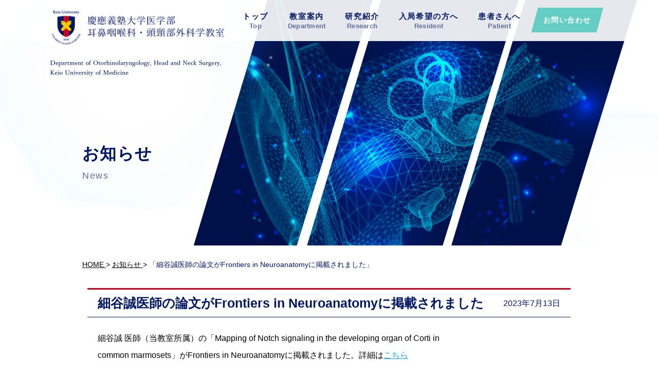

--- FILE ---
content_type: text/html; charset=UTF-8
request_url: https://ent-otol.med.keio.ac.jp/news/news-1138/
body_size: 7572
content:

<!DOCTYPE html>
<html dir="ltr" lang="ja">

<head>
	<meta charset="UTF-8">
	<meta name="viewport" content="width=device-width">
			<title>「細谷誠医師の論文がFrontiers in Neuroanatomyに掲載されました」 - 慶應義塾大学医学部 耳鼻咽喉科学教室</title>
				<link rel="stylesheet" href="https://ent-otol.med.keio.ac.jp/css/reset.css?ver=20260116-2033" type="text/css" media="all">
	<link rel="stylesheet" href="https://ent-otol.med.keio.ac.jp/css/common.css?ver=20260116-2033" type="text/css" media="all">
	<link rel="stylesheet" href="https://ent-otol.med.keio.ac.jp/css/layout_pc.css?ver=20260116-2033" type="text/css" media="all">
	<link rel="stylesheet" href="https://ent-otol.med.keio.ac.jp/css/layout_sp.css?ver=20260116-2033" type="text/css" media="screen">
	<link rel="stylesheet" href="https://ent-otol.med.keio.ac.jp/css/layout_tablet.css?ver=20260116-2033" type="text/css" media="screen">
	<link rel="stylesheet" href="https://ent-otol.med.keio.ac.jp/css/snippets.css?ver=20260116-2033" type="text/css" media="all">
	
			<link rel="stylesheet" href="https://ent-otol.med.keio.ac.jp/css/plus.css?ver=20260116-2033">
	
	<!--[if lt IE 9]>
			<script src="https://ent-otol.med.keio.ac.jp/js/html5.js?ver=20260116-2033"></script>
			<script src="https://ent-otol.med.keio.ac.jp/js/css3-mediaqueries.js?ver=20260116-2033"></script>
		<![endif]-->
	<script type="text/javascript" src="https://ent-otol.med.keio.ac.jp/js/jquery.js"></script>
	<script type="text/javascript" src="https://ent-otol.med.keio.ac.jp/js/ga.js"></script>

	
	
	<link rel="icon" type="image/x-icon" href="https://ent-otol.med.keio.ac.jp/favicon.ico">
	<link rel="apple-touch-icon" href="https://ent-otol.med.keio.ac.jp/apple-touch-icon.png">
	<meta name='robots' content='max-image-preview:large' />
<link rel="alternate" title="oEmbed (JSON)" type="application/json+oembed" href="https://ent-otol.med.keio.ac.jp/wp-json/oembed/1.0/embed?url=https%3A%2F%2Fent-otol.med.keio.ac.jp%2Fnews%2Fnews-1138%2F" />
<link rel="alternate" title="oEmbed (XML)" type="text/xml+oembed" href="https://ent-otol.med.keio.ac.jp/wp-json/oembed/1.0/embed?url=https%3A%2F%2Fent-otol.med.keio.ac.jp%2Fnews%2Fnews-1138%2F&#038;format=xml" />
<style id='wp-img-auto-sizes-contain-inline-css' type='text/css'>
img:is([sizes=auto i],[sizes^="auto," i]){contain-intrinsic-size:3000px 1500px}
/*# sourceURL=wp-img-auto-sizes-contain-inline-css */
</style>
<style id='wp-emoji-styles-inline-css' type='text/css'>

	img.wp-smiley, img.emoji {
		display: inline !important;
		border: none !important;
		box-shadow: none !important;
		height: 1em !important;
		width: 1em !important;
		margin: 0 0.07em !important;
		vertical-align: -0.1em !important;
		background: none !important;
		padding: 0 !important;
	}
/*# sourceURL=wp-emoji-styles-inline-css */
</style>
<style id='wp-block-library-inline-css' type='text/css'>
:root{--wp-block-synced-color:#7a00df;--wp-block-synced-color--rgb:122,0,223;--wp-bound-block-color:var(--wp-block-synced-color);--wp-editor-canvas-background:#ddd;--wp-admin-theme-color:#007cba;--wp-admin-theme-color--rgb:0,124,186;--wp-admin-theme-color-darker-10:#006ba1;--wp-admin-theme-color-darker-10--rgb:0,107,160.5;--wp-admin-theme-color-darker-20:#005a87;--wp-admin-theme-color-darker-20--rgb:0,90,135;--wp-admin-border-width-focus:2px}@media (min-resolution:192dpi){:root{--wp-admin-border-width-focus:1.5px}}.wp-element-button{cursor:pointer}:root .has-very-light-gray-background-color{background-color:#eee}:root .has-very-dark-gray-background-color{background-color:#313131}:root .has-very-light-gray-color{color:#eee}:root .has-very-dark-gray-color{color:#313131}:root .has-vivid-green-cyan-to-vivid-cyan-blue-gradient-background{background:linear-gradient(135deg,#00d084,#0693e3)}:root .has-purple-crush-gradient-background{background:linear-gradient(135deg,#34e2e4,#4721fb 50%,#ab1dfe)}:root .has-hazy-dawn-gradient-background{background:linear-gradient(135deg,#faaca8,#dad0ec)}:root .has-subdued-olive-gradient-background{background:linear-gradient(135deg,#fafae1,#67a671)}:root .has-atomic-cream-gradient-background{background:linear-gradient(135deg,#fdd79a,#004a59)}:root .has-nightshade-gradient-background{background:linear-gradient(135deg,#330968,#31cdcf)}:root .has-midnight-gradient-background{background:linear-gradient(135deg,#020381,#2874fc)}:root{--wp--preset--font-size--normal:16px;--wp--preset--font-size--huge:42px}.has-regular-font-size{font-size:1em}.has-larger-font-size{font-size:2.625em}.has-normal-font-size{font-size:var(--wp--preset--font-size--normal)}.has-huge-font-size{font-size:var(--wp--preset--font-size--huge)}.has-text-align-center{text-align:center}.has-text-align-left{text-align:left}.has-text-align-right{text-align:right}.has-fit-text{white-space:nowrap!important}#end-resizable-editor-section{display:none}.aligncenter{clear:both}.items-justified-left{justify-content:flex-start}.items-justified-center{justify-content:center}.items-justified-right{justify-content:flex-end}.items-justified-space-between{justify-content:space-between}.screen-reader-text{border:0;clip-path:inset(50%);height:1px;margin:-1px;overflow:hidden;padding:0;position:absolute;width:1px;word-wrap:normal!important}.screen-reader-text:focus{background-color:#ddd;clip-path:none;color:#444;display:block;font-size:1em;height:auto;left:5px;line-height:normal;padding:15px 23px 14px;text-decoration:none;top:5px;width:auto;z-index:100000}html :where(.has-border-color){border-style:solid}html :where([style*=border-top-color]){border-top-style:solid}html :where([style*=border-right-color]){border-right-style:solid}html :where([style*=border-bottom-color]){border-bottom-style:solid}html :where([style*=border-left-color]){border-left-style:solid}html :where([style*=border-width]){border-style:solid}html :where([style*=border-top-width]){border-top-style:solid}html :where([style*=border-right-width]){border-right-style:solid}html :where([style*=border-bottom-width]){border-bottom-style:solid}html :where([style*=border-left-width]){border-left-style:solid}html :where(img[class*=wp-image-]){height:auto;max-width:100%}:where(figure){margin:0 0 1em}html :where(.is-position-sticky){--wp-admin--admin-bar--position-offset:var(--wp-admin--admin-bar--height,0px)}@media screen and (max-width:600px){html :where(.is-position-sticky){--wp-admin--admin-bar--position-offset:0px}}

/*# sourceURL=wp-block-library-inline-css */
</style><style id='global-styles-inline-css' type='text/css'>
:root{--wp--preset--aspect-ratio--square: 1;--wp--preset--aspect-ratio--4-3: 4/3;--wp--preset--aspect-ratio--3-4: 3/4;--wp--preset--aspect-ratio--3-2: 3/2;--wp--preset--aspect-ratio--2-3: 2/3;--wp--preset--aspect-ratio--16-9: 16/9;--wp--preset--aspect-ratio--9-16: 9/16;--wp--preset--color--black: #000000;--wp--preset--color--cyan-bluish-gray: #abb8c3;--wp--preset--color--white: #ffffff;--wp--preset--color--pale-pink: #f78da7;--wp--preset--color--vivid-red: #cf2e2e;--wp--preset--color--luminous-vivid-orange: #ff6900;--wp--preset--color--luminous-vivid-amber: #fcb900;--wp--preset--color--light-green-cyan: #7bdcb5;--wp--preset--color--vivid-green-cyan: #00d084;--wp--preset--color--pale-cyan-blue: #8ed1fc;--wp--preset--color--vivid-cyan-blue: #0693e3;--wp--preset--color--vivid-purple: #9b51e0;--wp--preset--gradient--vivid-cyan-blue-to-vivid-purple: linear-gradient(135deg,rgb(6,147,227) 0%,rgb(155,81,224) 100%);--wp--preset--gradient--light-green-cyan-to-vivid-green-cyan: linear-gradient(135deg,rgb(122,220,180) 0%,rgb(0,208,130) 100%);--wp--preset--gradient--luminous-vivid-amber-to-luminous-vivid-orange: linear-gradient(135deg,rgb(252,185,0) 0%,rgb(255,105,0) 100%);--wp--preset--gradient--luminous-vivid-orange-to-vivid-red: linear-gradient(135deg,rgb(255,105,0) 0%,rgb(207,46,46) 100%);--wp--preset--gradient--very-light-gray-to-cyan-bluish-gray: linear-gradient(135deg,rgb(238,238,238) 0%,rgb(169,184,195) 100%);--wp--preset--gradient--cool-to-warm-spectrum: linear-gradient(135deg,rgb(74,234,220) 0%,rgb(151,120,209) 20%,rgb(207,42,186) 40%,rgb(238,44,130) 60%,rgb(251,105,98) 80%,rgb(254,248,76) 100%);--wp--preset--gradient--blush-light-purple: linear-gradient(135deg,rgb(255,206,236) 0%,rgb(152,150,240) 100%);--wp--preset--gradient--blush-bordeaux: linear-gradient(135deg,rgb(254,205,165) 0%,rgb(254,45,45) 50%,rgb(107,0,62) 100%);--wp--preset--gradient--luminous-dusk: linear-gradient(135deg,rgb(255,203,112) 0%,rgb(199,81,192) 50%,rgb(65,88,208) 100%);--wp--preset--gradient--pale-ocean: linear-gradient(135deg,rgb(255,245,203) 0%,rgb(182,227,212) 50%,rgb(51,167,181) 100%);--wp--preset--gradient--electric-grass: linear-gradient(135deg,rgb(202,248,128) 0%,rgb(113,206,126) 100%);--wp--preset--gradient--midnight: linear-gradient(135deg,rgb(2,3,129) 0%,rgb(40,116,252) 100%);--wp--preset--font-size--small: 13px;--wp--preset--font-size--medium: 20px;--wp--preset--font-size--large: 36px;--wp--preset--font-size--x-large: 42px;--wp--preset--spacing--20: 0.44rem;--wp--preset--spacing--30: 0.67rem;--wp--preset--spacing--40: 1rem;--wp--preset--spacing--50: 1.5rem;--wp--preset--spacing--60: 2.25rem;--wp--preset--spacing--70: 3.38rem;--wp--preset--spacing--80: 5.06rem;--wp--preset--shadow--natural: 6px 6px 9px rgba(0, 0, 0, 0.2);--wp--preset--shadow--deep: 12px 12px 50px rgba(0, 0, 0, 0.4);--wp--preset--shadow--sharp: 6px 6px 0px rgba(0, 0, 0, 0.2);--wp--preset--shadow--outlined: 6px 6px 0px -3px rgb(255, 255, 255), 6px 6px rgb(0, 0, 0);--wp--preset--shadow--crisp: 6px 6px 0px rgb(0, 0, 0);}:where(.is-layout-flex){gap: 0.5em;}:where(.is-layout-grid){gap: 0.5em;}body .is-layout-flex{display: flex;}.is-layout-flex{flex-wrap: wrap;align-items: center;}.is-layout-flex > :is(*, div){margin: 0;}body .is-layout-grid{display: grid;}.is-layout-grid > :is(*, div){margin: 0;}:where(.wp-block-columns.is-layout-flex){gap: 2em;}:where(.wp-block-columns.is-layout-grid){gap: 2em;}:where(.wp-block-post-template.is-layout-flex){gap: 1.25em;}:where(.wp-block-post-template.is-layout-grid){gap: 1.25em;}.has-black-color{color: var(--wp--preset--color--black) !important;}.has-cyan-bluish-gray-color{color: var(--wp--preset--color--cyan-bluish-gray) !important;}.has-white-color{color: var(--wp--preset--color--white) !important;}.has-pale-pink-color{color: var(--wp--preset--color--pale-pink) !important;}.has-vivid-red-color{color: var(--wp--preset--color--vivid-red) !important;}.has-luminous-vivid-orange-color{color: var(--wp--preset--color--luminous-vivid-orange) !important;}.has-luminous-vivid-amber-color{color: var(--wp--preset--color--luminous-vivid-amber) !important;}.has-light-green-cyan-color{color: var(--wp--preset--color--light-green-cyan) !important;}.has-vivid-green-cyan-color{color: var(--wp--preset--color--vivid-green-cyan) !important;}.has-pale-cyan-blue-color{color: var(--wp--preset--color--pale-cyan-blue) !important;}.has-vivid-cyan-blue-color{color: var(--wp--preset--color--vivid-cyan-blue) !important;}.has-vivid-purple-color{color: var(--wp--preset--color--vivid-purple) !important;}.has-black-background-color{background-color: var(--wp--preset--color--black) !important;}.has-cyan-bluish-gray-background-color{background-color: var(--wp--preset--color--cyan-bluish-gray) !important;}.has-white-background-color{background-color: var(--wp--preset--color--white) !important;}.has-pale-pink-background-color{background-color: var(--wp--preset--color--pale-pink) !important;}.has-vivid-red-background-color{background-color: var(--wp--preset--color--vivid-red) !important;}.has-luminous-vivid-orange-background-color{background-color: var(--wp--preset--color--luminous-vivid-orange) !important;}.has-luminous-vivid-amber-background-color{background-color: var(--wp--preset--color--luminous-vivid-amber) !important;}.has-light-green-cyan-background-color{background-color: var(--wp--preset--color--light-green-cyan) !important;}.has-vivid-green-cyan-background-color{background-color: var(--wp--preset--color--vivid-green-cyan) !important;}.has-pale-cyan-blue-background-color{background-color: var(--wp--preset--color--pale-cyan-blue) !important;}.has-vivid-cyan-blue-background-color{background-color: var(--wp--preset--color--vivid-cyan-blue) !important;}.has-vivid-purple-background-color{background-color: var(--wp--preset--color--vivid-purple) !important;}.has-black-border-color{border-color: var(--wp--preset--color--black) !important;}.has-cyan-bluish-gray-border-color{border-color: var(--wp--preset--color--cyan-bluish-gray) !important;}.has-white-border-color{border-color: var(--wp--preset--color--white) !important;}.has-pale-pink-border-color{border-color: var(--wp--preset--color--pale-pink) !important;}.has-vivid-red-border-color{border-color: var(--wp--preset--color--vivid-red) !important;}.has-luminous-vivid-orange-border-color{border-color: var(--wp--preset--color--luminous-vivid-orange) !important;}.has-luminous-vivid-amber-border-color{border-color: var(--wp--preset--color--luminous-vivid-amber) !important;}.has-light-green-cyan-border-color{border-color: var(--wp--preset--color--light-green-cyan) !important;}.has-vivid-green-cyan-border-color{border-color: var(--wp--preset--color--vivid-green-cyan) !important;}.has-pale-cyan-blue-border-color{border-color: var(--wp--preset--color--pale-cyan-blue) !important;}.has-vivid-cyan-blue-border-color{border-color: var(--wp--preset--color--vivid-cyan-blue) !important;}.has-vivid-purple-border-color{border-color: var(--wp--preset--color--vivid-purple) !important;}.has-vivid-cyan-blue-to-vivid-purple-gradient-background{background: var(--wp--preset--gradient--vivid-cyan-blue-to-vivid-purple) !important;}.has-light-green-cyan-to-vivid-green-cyan-gradient-background{background: var(--wp--preset--gradient--light-green-cyan-to-vivid-green-cyan) !important;}.has-luminous-vivid-amber-to-luminous-vivid-orange-gradient-background{background: var(--wp--preset--gradient--luminous-vivid-amber-to-luminous-vivid-orange) !important;}.has-luminous-vivid-orange-to-vivid-red-gradient-background{background: var(--wp--preset--gradient--luminous-vivid-orange-to-vivid-red) !important;}.has-very-light-gray-to-cyan-bluish-gray-gradient-background{background: var(--wp--preset--gradient--very-light-gray-to-cyan-bluish-gray) !important;}.has-cool-to-warm-spectrum-gradient-background{background: var(--wp--preset--gradient--cool-to-warm-spectrum) !important;}.has-blush-light-purple-gradient-background{background: var(--wp--preset--gradient--blush-light-purple) !important;}.has-blush-bordeaux-gradient-background{background: var(--wp--preset--gradient--blush-bordeaux) !important;}.has-luminous-dusk-gradient-background{background: var(--wp--preset--gradient--luminous-dusk) !important;}.has-pale-ocean-gradient-background{background: var(--wp--preset--gradient--pale-ocean) !important;}.has-electric-grass-gradient-background{background: var(--wp--preset--gradient--electric-grass) !important;}.has-midnight-gradient-background{background: var(--wp--preset--gradient--midnight) !important;}.has-small-font-size{font-size: var(--wp--preset--font-size--small) !important;}.has-medium-font-size{font-size: var(--wp--preset--font-size--medium) !important;}.has-large-font-size{font-size: var(--wp--preset--font-size--large) !important;}.has-x-large-font-size{font-size: var(--wp--preset--font-size--x-large) !important;}
/*# sourceURL=global-styles-inline-css */
</style>

<style id='classic-theme-styles-inline-css' type='text/css'>
/*! This file is auto-generated */
.wp-block-button__link{color:#fff;background-color:#32373c;border-radius:9999px;box-shadow:none;text-decoration:none;padding:calc(.667em + 2px) calc(1.333em + 2px);font-size:1.125em}.wp-block-file__button{background:#32373c;color:#fff;text-decoration:none}
/*# sourceURL=/wp-includes/css/classic-themes.min.css */
</style>
<link rel='stylesheet' id='wp-pagenavi-css' href='https://ent-otol.med.keio.ac.jp/webcms/wp-content/plugins/wp-pagenavi/pagenavi-css.css?ver=2.70' type='text/css' media='all' />
<link rel="https://api.w.org/" href="https://ent-otol.med.keio.ac.jp/wp-json/" /><link rel="alternate" title="JSON" type="application/json" href="https://ent-otol.med.keio.ac.jp/wp-json/wp/v2/news/1138" /><link rel='shortlink' href='https://ent-otol.med.keio.ac.jp/?p=1138' />
</head>

<body id="news-index" class="news news news ">
	<div id="top">
		<ul id="sp-menu" class="sp">
			<li id="toggle" class="menu">
				<a href="#">
					<span class="icon"></span>
					<span class="text">Menu</span>
				</a>
			</li>
		</ul>
	</div>
	<!-- /top -->
	<header id="header" class="container">
		<div class="container-inner clearfix">
			<div class="primary clearfix">
				<h1 class="h-logo">
					<a href="https://ent-otol.med.keio.ac.jp/">
						<img src="https://ent-otol.med.keio.ac.jp/images/common/h-logo.png" width="378" height="84" alt="慶應義塾大学医学部 耳鼻咽喉科学教室" class="pc">
						<img src="https://ent-otol.med.keio.ac.jp/images/common/h-logo_sp.png" width="225" height="42" alt="" class="sp">
					</a>
				</h1><!-- h-logo -->
				<p class="h-logo_en">
					<img src="https://ent-otol.med.keio.ac.jp/images/common/h-logo_en.png" width="334" height="32" alt="Department of Otorhinolaryngology, Head and Neck Surgery, Keio University of Medicine">
				</p><!-- h-logo_en -->
			</div><!-- primary -->
		</div>
	</header>
	<!-- /header -->
	<div id="md-site">
		<div id="nav" class="container">
			<div class="nav-wrapper container-inner">
				
                    <div class="nav-box">
                        <ul class="nav-list">
                            <li class="home">
                                <a href="https://ent-otol.med.keio.ac.jp/">
                                    <span class="ja">トップ</span> 
                                    <span class="en">Top</span>
                                </a>
                            </li>
                            <li class="department">
                                <a href="https://ent-otol.med.keio.ac.jp/department/">
                                    <span class="ja">教室案内</span> 
                                    <span class="en">Department</span>
                                </a>
                                <ul class="child">
                                    <li class="department-index">
                                        <a href="https://ent-otol.med.keio.ac.jp/department/">
                                            <span class="inner">教授あいさつ</span>
                                        </a>
                                    </li>
                                    <li class="department-staff">
                                        <a href="https://ent-otol.med.keio.ac.jp/department/staff/">
                                            <span class="inner">スタッフ紹介</span>
                                        </a>
                                    </li>
                                    <li class="department-relation">
                                        <a href="https://ent-otol.med.keio.ac.jp/department/relation.php">
                                            <span class="inner">関連病院一覧</span>
                                        </a>
                                    </li>
                                    <li class="department-history">
                                        <a href="https://ent-otol.med.keio.ac.jp/department/history.php">
                                            <span class="inner">医局の歴史</span>
                                        </a>
                                    </li>
                                </ul>
                            </li>
                            <li class="research">
                                <a href="https://ent-otol.med.keio.ac.jp/research/">
                                    <span class="ja">研究紹介</span> 
                                    <span class="en">Research</span>
                                </a>
                                <ul class="child">
                                    <li class="research-index">
                                        <a href="https://ent-otol.med.keio.ac.jp/research/">
                                            <span class="inner">腫瘍研究グループ</span>
                                        </a>
                                    </li>
                                    <li class="research-larynx_g">
                                        <a href="https://ent-otol.med.keio.ac.jp/research/larynx_g.php">
                                            <span class="inner">喉頭研究グループ</span>
                                        </a>
                                    </li>
                                    <li class="research-ear_g">
                                        <a href="https://ent-otol.med.keio.ac.jp/research/ear_g.php">
                                            <span class="inner">耳研究グループ</span>
                                        </a>
                                    </li>
                                    <li class="research-nose_g">
                                        <a href="https://ent-otol.med.keio.ac.jp/research/nose_g.php">
                                            <span class="inner">鼻研究グループ</span>
                                        </a>
                                    </li>
                                </ul>
                            </li>
                            <li class="resident">
                                <a href="https://ent-otol.med.keio.ac.jp/resident/">
                                    <span class="ja">入局希望の方へ</span> 
                                    <span class="en">Resident</span>
                                </a>
                                <ul class="child">
                                    <li class="resident-index">
                                        <a href="https://ent-otol.med.keio.ac.jp/resident/">
                                            <span class="inner">研修プログラム</span>
                                        </a>
                                    </li>
                                    <li class="resident-voice">
                                        <a href="https://ent-otol.med.keio.ac.jp/resident/voice.php">
                                            <span class="inner">入局者の声</span>
                                        </a>
                                    </li>
                                    <li class="resident-abroad">
                                        <a href="https://ent-otol.med.keio.ac.jp/resident/abroad.php">
                                            <span class="inner">留学について</span>
                                        </a>
                                    </li>
                                    <li class="resident-entry_info">
                                        <a href="https://ent-otol.med.keio.ac.jp/resident/entry_info.php">
                                            <span class="inner">見学希望／試験情報</span>
                                        </a>
                                    </li>
                                </ul>
                            </li>
                            <li class="patient">
                                <a href="https://ent-otol.med.keio.ac.jp/patient/">
                                    <span class="ja">患者さんへ</span> 
                                    <span class="en">Patient</span>
                                </a>
                                <ul class="child">
                                    <li class="patient-index">
                                        <a href="https://ent-otol.med.keio.ac.jp/patient/">
                                            <span class="inner">外来について</span>
                                        </a>
                                    </li>
                                    <li class="patient-cooperation_r">
                                        <a href="https://ent-otol.med.keio.ac.jp/patient/cooperation_r/">
                                            <span class="inner">研究協力のお願い</span>
                                        </a>
                                    </li>
                                </ul>
                            </li>
                        </ul><!-- nav-list -->
                        <div class="nav-btn">
                            <p class="btn">
                                <a href="https://ent-otol.med.keio.ac.jp/contact/">
                                    <span class="inner">お問い合わせ</span>
                                </a>
                            </p>
                        </div>
                    </div><!-- nav-box -->
			</div><!-- nav-wrapper -->
		</div>
		<!-- /nav -->
					<div id="title" class="container">
				<div class="title-wrapper container-inner">
                    
                	<div class="title-box title-type01">
                        <div class="inner">
							                            <h1 class="title">
                                <span class="ja">お知らせ</span><br>																<span class="en">News</span>
								                            </h1>
                        </div>
                    </div>
                    
				</div><!-- title-wrapper -->
			</div>
			<!-- /title -->
					<div id="content" class="container">
			<div id="c-wrapper" class="clearfix">
									<div class="container-inner clearfix">
						                	                	<div id="breadcrumb" class="section">
                    	
                		                        
                		                        
                    	<ol itemscope itemtype="http://schema.org/BreadcrumbList">
                        	
                        	<li itemprop="itemListElement" itemscope itemtype="http://schema.org/ListItem">
                            	<a itemscope itemtype="http://schema.org/Thing" itemprop="item" href="https://ent-otol.med.keio.ac.jp/" itemid="https://ent-otol.med.keio.ac.jp/">
                                	<span itemprop="name">HOME</span>
                                </a> &gt;
                                <meta itemprop="position" content="1"../>
                            </li>
                        
                			                        	
                                                    	
                            <li itemprop="itemListElement" itemscope itemtype="http://schema.org/ListItem">
                            	<a itemscope itemtype="http://schema.org/Thing" itemprop="item" href="https://ent-otol.med.keio.ac.jp/news/" itemid="https://ent-otol.med.keio.ac.jp/news/">
                                	<span itemprop="name">お知らせ</span>
                                </a> &gt;
                                <meta itemprop="position" content="2"../>
                            </li>
                            
                                                        
                                                    	
                                                        
                            <li itemprop="itemListElement" itemscope itemtype="http://schema.org/ListItem" class="on">
                                <span itemscope itemtype="http://schema.org/Thing" itemprop="item">
                                    <span itemprop="name">「細谷誠医師の論文がFrontiers in Neuroanatomyに掲載されました」</span>
                                </span>
                                <meta itemprop="position" content="3"../>
                            </li>
                            
                                                        
                                                        
                        </ol>
                        
                                                
                    </div><!-- breadcrumb -->
                    									                        <section class="news-wrapper">
                            <article class="news-box type_single">
                                <div class="titles-box">
                                    <h2 class="titles title-level02">
                                        細谷誠医師の論文がFrontiers in Neuroanatomyに掲載されました                                    </h2>
                                    <p class="times"><span class="inner">2023年7月13日</span></p>
                                </div>
                                <div class="text-box clearfix">
                                    <p>細谷誠 医師（当教室所属）の「Mapping of Notch signaling in the developing organ of Corti in<br />
common marmosets」がFrontiers in&nbsp;Neuroanatomyに掲載されました。詳細は<a href="https://www.frontiersin.org/articles/10.3389/fnana.2023.1188886/full">こちら</a></p>
                                </div>
                            </article><!-- news-box type_single -->
                        </section><!-- news-wrapper -->
						
						<section class="toback-box section">
							<p class="btn-type01 type_rf ta-c">
								<a href="https://ent-otol.med.keio.ac.jp/news/">
									<span class="inner">お知らせ一覧に戻る</span>
								</a>
							</p>
						</section><!-- toback-box -->
                        
                    				    </div><!-- container-inner -->
 
                    				</div><!-- c-wrapper -->
			</div><!-- /content -->
			<div id="footer" class="container">
				<div class="f-sign container">
					<div class="container-inner clearfix">
						<p class="f-name">
							<a href="https://ent-otol.med.keio.ac.jp/">
								<img src="https://ent-otol.med.keio.ac.jp/images/common/f-logo.png" width="456" height="80" alt="慶應義塾大学医学部 耳鼻咽喉科学教室" class="pc">
								<img src="https://ent-otol.med.keio.ac.jp/images/common/f-logo_sp.png" width="222" height="140" alt="" class="sp">
							</a>
						</p>
						<p class="f-address">
							<span class="f-place">〒160-8582 東京都新宿区信濃町35番地</span> <br class="sp">
							<span class="f-tel">TEL <span class="tellink" data-number="03-3353-1211">03-3353-1211</span>（病院代表）</span>
						</p>
						<ul class="f-btn">
							<li class="unhp">
								<a href="http://www.hosp.keio.ac.jp/" target="_blank">慶應義塾大学病院</a>
							</li>
						</ul>
					</div><!-- container-inner -->
				</div><!-- f-sign -->
				<div class="f-bottom container">
					<div class="container-inner clearfix">
                        <p class="copyright">Copyright &copy; All rights reserved.</p>
                        <p class="links">
                            <a href="http://www.hosp.keio.ac.jp/about/privacy/policy.html" target="_blank">Privacy / Policy</a>
                        </p>
					</div><!-- container-inner -->
				</div><!-- f-bottom -->
			</div>
			<!-- /footer -->
		</div>
		<!-- /md-site -->
        
		<div id="md-nav" class="sp"></div><!-- /md-nav -->
        <p class="pagetop opacity02">
            <a href="#top">
                <img src="https://ent-otol.med.keio.ac.jp/images/common/pagetop.png" width="18" height="18" alt="ページトップへ戻る">
            </a>
        </p>

		<script type="text/javascript" src="https://ent-otol.med.keio.ac.jp/js/import.js?ver=20260116-2033"></script>

        
        
        <script type="speculationrules">
{"prefetch":[{"source":"document","where":{"and":[{"href_matches":"/*"},{"not":{"href_matches":["/webcms/wp-*.php","/webcms/wp-admin/*","/webcms/wp-content/uploads/*","/webcms/wp-content/*","/webcms/wp-content/plugins/*","/webcms/wp-content/themes/keio_ent/*","/*\\?(.+)"]}},{"not":{"selector_matches":"a[rel~=\"nofollow\"]"}},{"not":{"selector_matches":".no-prefetch, .no-prefetch a"}}]},"eagerness":"conservative"}]}
</script>
<script id="wp-emoji-settings" type="application/json">
{"baseUrl":"https://s.w.org/images/core/emoji/17.0.2/72x72/","ext":".png","svgUrl":"https://s.w.org/images/core/emoji/17.0.2/svg/","svgExt":".svg","source":{"concatemoji":"https://ent-otol.med.keio.ac.jp/webcms/wp-includes/js/wp-emoji-release.min.js?ver=6.9"}}
</script>
<script type="module">
/* <![CDATA[ */
/*! This file is auto-generated */
const a=JSON.parse(document.getElementById("wp-emoji-settings").textContent),o=(window._wpemojiSettings=a,"wpEmojiSettingsSupports"),s=["flag","emoji"];function i(e){try{var t={supportTests:e,timestamp:(new Date).valueOf()};sessionStorage.setItem(o,JSON.stringify(t))}catch(e){}}function c(e,t,n){e.clearRect(0,0,e.canvas.width,e.canvas.height),e.fillText(t,0,0);t=new Uint32Array(e.getImageData(0,0,e.canvas.width,e.canvas.height).data);e.clearRect(0,0,e.canvas.width,e.canvas.height),e.fillText(n,0,0);const a=new Uint32Array(e.getImageData(0,0,e.canvas.width,e.canvas.height).data);return t.every((e,t)=>e===a[t])}function p(e,t){e.clearRect(0,0,e.canvas.width,e.canvas.height),e.fillText(t,0,0);var n=e.getImageData(16,16,1,1);for(let e=0;e<n.data.length;e++)if(0!==n.data[e])return!1;return!0}function u(e,t,n,a){switch(t){case"flag":return n(e,"\ud83c\udff3\ufe0f\u200d\u26a7\ufe0f","\ud83c\udff3\ufe0f\u200b\u26a7\ufe0f")?!1:!n(e,"\ud83c\udde8\ud83c\uddf6","\ud83c\udde8\u200b\ud83c\uddf6")&&!n(e,"\ud83c\udff4\udb40\udc67\udb40\udc62\udb40\udc65\udb40\udc6e\udb40\udc67\udb40\udc7f","\ud83c\udff4\u200b\udb40\udc67\u200b\udb40\udc62\u200b\udb40\udc65\u200b\udb40\udc6e\u200b\udb40\udc67\u200b\udb40\udc7f");case"emoji":return!a(e,"\ud83e\u1fac8")}return!1}function f(e,t,n,a){let r;const o=(r="undefined"!=typeof WorkerGlobalScope&&self instanceof WorkerGlobalScope?new OffscreenCanvas(300,150):document.createElement("canvas")).getContext("2d",{willReadFrequently:!0}),s=(o.textBaseline="top",o.font="600 32px Arial",{});return e.forEach(e=>{s[e]=t(o,e,n,a)}),s}function r(e){var t=document.createElement("script");t.src=e,t.defer=!0,document.head.appendChild(t)}a.supports={everything:!0,everythingExceptFlag:!0},new Promise(t=>{let n=function(){try{var e=JSON.parse(sessionStorage.getItem(o));if("object"==typeof e&&"number"==typeof e.timestamp&&(new Date).valueOf()<e.timestamp+604800&&"object"==typeof e.supportTests)return e.supportTests}catch(e){}return null}();if(!n){if("undefined"!=typeof Worker&&"undefined"!=typeof OffscreenCanvas&&"undefined"!=typeof URL&&URL.createObjectURL&&"undefined"!=typeof Blob)try{var e="postMessage("+f.toString()+"("+[JSON.stringify(s),u.toString(),c.toString(),p.toString()].join(",")+"));",a=new Blob([e],{type:"text/javascript"});const r=new Worker(URL.createObjectURL(a),{name:"wpTestEmojiSupports"});return void(r.onmessage=e=>{i(n=e.data),r.terminate(),t(n)})}catch(e){}i(n=f(s,u,c,p))}t(n)}).then(e=>{for(const n in e)a.supports[n]=e[n],a.supports.everything=a.supports.everything&&a.supports[n],"flag"!==n&&(a.supports.everythingExceptFlag=a.supports.everythingExceptFlag&&a.supports[n]);var t;a.supports.everythingExceptFlag=a.supports.everythingExceptFlag&&!a.supports.flag,a.supports.everything||((t=a.source||{}).concatemoji?r(t.concatemoji):t.wpemoji&&t.twemoji&&(r(t.twemoji),r(t.wpemoji)))});
//# sourceURL=https://ent-otol.med.keio.ac.jp/webcms/wp-includes/js/wp-emoji-loader.min.js
/* ]]> */
</script>

	</body>
</html>


--- FILE ---
content_type: text/css
request_url: https://ent-otol.med.keio.ac.jp/css/common.css?ver=20260116-2033
body_size: 7354
content:
/*
	COMMON CSS
	version: 1.0.2 (2021.10.15)
	Copyright Bunsosha Inc.
*/


/* CLEAR FIX */

.clearfix:after {
	content: "";
	display: block;
	clear: both;
	height: 0;
	visibility: hidden;
}
.clearfix { min-height: 1px; }
* html .clearfix { height: 1px; }

.clearleft:after {
	content: "";
	display: block;
	clear: left;
	height: 0;
	visibility: hidden;
}
.clearleft { min-height: 1px; }
* html .clearleft { height: 1px; }

.clearfix02{
	overflow: hidden;
}

.opacity02 a{
	text-decoration:none;
}
.opacity02 a:hover{
	text-decoration:none;
	filter:alpha(opacity=60); /* IE 6,7*/
	-ms-filter: "alpha(opacity=60)"; /* IE 8,9 */
	-moz-opacity:0.6; /* FF , Netscape */
	-khtml-opacity: 0.6; /* Safari 1.x */
	opacity:0.6;
	zoom:1; /*IE*/
}


/* COMMON GENERAL */

body {
	font-family: 'Hiragino Kaku Gothic ProN', 'ヒラギノ角ゴ ProN W3', Meiryo, メイリオ, Osaka, 'MS PGothic', arial, helvetica, sans-serif;
	/*font-family: Verdana, Arial, Helvetica, 'メイリオ', Meiryo, 'Hiragino Maru Gothic Pro', 'ヒラギノ丸ゴ Pro W4', Osaka, 'ＭＳ Ｐゴシック', sans-serif;*/
	line-height: 1.7;
	text-align: left;
	color: #333333;
	background: #FFFFFF;
	-webkit-text-size-adjust: 100%;
	-webkit-font-smoothing: antialiased;
}

xmp {
	display: inline;
	font-size: 14px;
	letter-spacing: 0;
}

/* 音声ブラウザ用 */
.speak {
    position: absolute;
    top: -9999px;
    left: -9999px;
    margin: 0;
    padding: 0;
    line-height: 0;
    font-size: 0;
    width: 0;
    height: 0;
}

a:link,
a:visited { text-decoration: underline; }
a:hover { text-decoration: none; }

.txtd-n,
.txtd-n a,
a.txtd-n { text-decoration: none; }
.txtd-u,
.txtd-u a,
a.txtd-u,
.txtd-u { text-decoration: underline; }
.txtd-hn a:hover,
a.txtd-hn:hover { text-decoration: none; }
.txtd-hu a:hover,
a.txtd-hu:hover { text-decoration: underline; }
.txtd-lt,
.txtd-lt a,
a.txtd-lt { text-decoration: line-through; }

img{
	max-width: 100%;
	height: auto;
}

iframe{
	max-width: 100%;
	height: auto;
}

.listmark-temp > li{
	margin-left:1em;
}
.listmark-temp > li span.mark{
	margin-left:-1em;
}

.listmark-temp02 > li{
    padding-left: 2em;
    position: relative;
}
.listmark-temp02 > li span.mark{
    position: absolute;
    top: 0;
    left: 0;
}

.listmark-temp03 > li{
    padding-left: 3em;
    position: relative;
}
.listmark-temp03 > li span.mark{
    position: absolute;
    top: 0;
    left: 0;
}

.listmark-temp04 > li{
    padding-left: 4em;
    position: relative;
}
.listmark-temp04 > li span.mark{
    position: absolute;
    top: 0;
    left: 0;
}

.listmark-temp05 > li{
    padding-left: 5em;
    position: relative;
}
.listmark-temp05 > li span.mark{
    position: absolute;
    top: 0;
    left: 0;
}

.listmark-temp06 > li{
    padding-left: 6em;
    position: relative;
}
.listmark-temp06 > li span.mark{
    position: absolute;
    top: 0;
    left: 0;
}

.mb_extends > li:not(:last-child){
    margin-bottom: 5px !important;
}
.mb_extends02 > li:not(:last-child){
    margin-bottom: 10px !important;
}
.mb_extends03 > li:not(:last-child){
    margin-bottom: 15px !important;
}
.mb_extends04 > li:not(:last-child){
    margin-bottom: 20px !important;
}


.ln4{
    background-size: 1px 4px;
    background-repeat: repeat-x;
    background-position: bottom 4px left 0;
    -webkit-background-image: linear-gradient(#ffdc00,#ffdc00);
    -moz-background-image: linear-gradient(#ffdc00,#ffdc00);
    -o-background-image: linear-gradient(#ffdc00,#ffdc00);
    -ms-background-image: linear-gradient(#ffdc00,#ffdc00);
    background-image: linear-gradient(#ffdc00,#ffdc00);
}
.ln5{
    background-size: 1px 5px;
    background-repeat: repeat-x;
    background-position: bottom 4px left 0;
    -webkit-background-image: linear-gradient(#ffdc00,#ffdc00);
    -moz-background-image: linear-gradient(#ffdc00,#ffdc00);
    -o-background-image: linear-gradient(#ffdc00,#ffdc00);
    -ms-background-image: linear-gradient(#ffdc00,#ffdc00);
    background-image: linear-gradient(#ffdc00,#ffdc00);
}
.ln6{
    background-size: 1px 6px;
    background-repeat: repeat-x;
    background-position: bottom 4px left 0;
    -webkit-background-image: linear-gradient(#ffdc00,#ffdc00);
    -moz-background-image: linear-gradient(#ffdc00,#ffdc00);
    -o-background-image: linear-gradient(#ffdc00,#ffdc00);
    -ms-background-image: linear-gradient(#ffdc00,#ffdc00);
    background-image: linear-gradient(#ffdc00,#ffdc00);
}
.ln8{
    background-size: 1px 8px;
    background-repeat: repeat-x;
    background-position: bottom 4px left 0;
    -webkit-background-image: linear-gradient(#ffdc00,#ffdc00);
    -moz-background-image: linear-gradient(#ffdc00,#ffdc00);
    -o-background-image: linear-gradient(#ffdc00,#ffdc00);
    -ms-background-image: linear-gradient(#ffdc00,#ffdc00);
    background-image: linear-gradient(#ffdc00,#ffdc00);
}
.ln10{
    background-size: 1px 10px;
    background-repeat: repeat-x;
    background-position: bottom 4px left 0;
    -webkit-background-image: linear-gradient(#ffdc00,#ffdc00);
    -moz-background-image: linear-gradient(#ffdc00,#ffdc00);
    -o-background-image: linear-gradient(#ffdc00,#ffdc00);
    -ms-background-image: linear-gradient(#ffdc00,#ffdc00);
    background-image: linear-gradient(#ffdc00,#ffdc00);
}


h2,
h3,
h4,
h5,
h6 {
	margin-bottom: 10px;
}

p,
ul,
ol,
dl,
table {
	margin-bottom: 10px;
}

img.ds-b { display: block; }
img.va-md { vertical-align: middle; }
img.va-bl { vertical-align: baseline; }
img.va-bt { vertical-align: bottom; }

.fl-l { float: left; }
.fl-r { float: right; }

.ta-c { text-align: center; }
.ta-l { text-align: left; }
.ta-r { text-align: right; }

.ti1em{
	margin-bottom: 0;
	text-indent:1em;
}

.ls1 { letter-spacing: 1px; }
.ls2 { letter-spacing: 2px; }
.ls3 { letter-spacing: 3px; }
.ls4 { letter-spacing: 4px; }
.ls5 { letter-spacing: 5px; }
.ls6 { letter-spacing: 6px; }
.ls7 { letter-spacing: 7px; }
.ls8 { letter-spacing: 8px; }

.ls-05{ letter-spacing:-0.5px; }
.ls-1{ letter-spacing:-1px; }
.ls1em{ letter-spacing:1em; }
.lscenter{ letter-spacing: 1em; text-indent: 1em; text-align: center; }

.fs10 { font-size: 0.667em; }
.fs11 { font-size: 0.733em; }
.fs12 { font-size: 0.8em; }
.fs13 { font-size: 0.867em; }
.fs14 { font-size: 0.933em; }
.fs15 { font-size: 1em; }
.fs16 { font-size: 1.067em; }
.fs17 { font-size: 1.133em; }
.fs18 { font-size: 1.2em; }
.fs19 { font-size: 1.267em; }
.fs20 { font-size: 1.333em; }
.fs21 { font-size: 1.4em; }
.fs22 { font-size: 1.467em; }
.fs23 { font-size: 1.533em; }
.fs24 { font-size: 1.6em; }
.fs25 { font-size: 1.167em; }
.fs26 { font-size: 1.733em; }
.fs27 { font-size: 1.8em; }
.fs28 { font-size: 1.867em; }
.fs29 { font-size: 1.933em; }
.fs30 { font-size: 2em; }
.fs31 { font-size: 2.067em; }
.fs32 { font-size: 2.133em; }

.fs90p { font-size: .9em; }
.fs80p { font-size: .8em; }
.fs70p { font-size: .7em; }
.fs60p { font-size: .6em; }
.fs50p { font-size: .5em; }

.lh10 { line-height: 1; }
.lh11 { line-height: 1.1; }
.lh12 { line-height: 1.2; }
.lh13 { line-height: 1.3; }
.lh14 { line-height: 1.4; }
.lh15 { line-height: 1.5; }
.lh16 { line-height: 1.6; }
.lh17 { line-height: 1.7; }
.lh18 { line-height: 1.8; }
.lh19 { line-height: 1.9; }
.lh20 { line-height: 2.0; }
.lh21 { line-height: 2.1; }
.lh22 { line-height: 2.2; }
.lh23 { line-height: 2.3; }
.lh24 { line-height: 2.4; }

.fw-n { font-weight: normal; }
.fw-b { font-weight: bold; }

.m0a { margin: 0 auto!Important; }

.m5 { margin: 5px!Important; }
.m10 { margin: 10px!Important; }
.m15 { margin: 15px!Important; }
.m20 { margin: 20px!Important; }
.m25 { margin: 25px!Important; }
.m30 { margin: 30px!Important; }
.m35 { margin: 35px!Important; }
.m40 { margin: 40px!Important; }
.m45 { margin: 45px!Important; }
.m50 { margin: 50px!Important; }

.mt0 { margin-top: 0px!Important; }
.mt5 { margin-top: 5px!Important; }
.mt10 { margin-top: 10px!Important; }
.mt15 { margin-top: 15px!Important; }
.mt20 { margin-top: 20px!Important; }
.mt25 { margin-top: 25px!Important; }
.mt30 { margin-top: 30px!Important; }
.mt35 { margin-top: 35px!Important; }
.mt40 { margin-top: 40px!Important; }
.mt45 { margin-top: 45px!Important; }
.mt50 { margin-top: 50px!Important; }
.mt55 { margin-top: 55px!Important; }
.mt60 { margin-top: 60px!Important; }
.mt65 { margin-top: 65px!Important; }
.mt70 { margin-top: 70px!Important; }
.mt75 { margin-top: 75px!Important; }
.mt80 { margin-top: 80px!Important; }
.mt85 { margin-top: 85px!Important; }
.mt90 { margin-top: 90px!Important; }
.mt95 { margin-top: 95px!Important; }
.mt100 { margin-top: 100px!Important; }

.mr0 { margin-right: 0px!Important; }
.mr5 { margin-right: 5px!Important; }
.mr10 { margin-right: 10px!Important; }
.mr15 { margin-right: 15px!Important; }
.mr20 { margin-right: 20px!Important; }
.mr25 { margin-right: 25px!Important; }
.mr30 { margin-right: 30px!Important; }
.mr35 { margin-right: 35px!Important; }
.mr40 { margin-right: 40px!Important; }
.mr45 { margin-right: 45px!Important; }
.mr50 { margin-right: 50px!Important; }
.mr55 { margin-right: 55px!Important; }
.mr60 { margin-right: 60px!Important; }
.mr65 { margin-right: 65px!Important; }
.mr70 { margin-right: 70px!Important; }
.mr75 { margin-right: 75px!Important; }
.mr80 { margin-right: 80px!Important; }
.mr85 { margin-right: 85px!Important; }
.mr90 { margin-right: 90px!Important; }
.mr95 { margin-right: 95px!Important; }
.mr100 { margin-right: 100px!Important; }

.mb0 { margin-bottom: 0px!Important; }
.mb5 { margin-bottom: 5px!Important; }
.mb10 { margin-bottom: 10px!Important; }
.mb15 { margin-bottom: 15px!Important; }
.mb20 { margin-bottom: 20px!Important; }
.mb25 { margin-bottom: 25px!Important; }
.mb30 { margin-bottom: 30px!Important; }
.mb35 { margin-bottom: 35px!Important; }
.mb40 { margin-bottom: 40px!Important; }
.mb45 { margin-bottom: 45px!Important; }
.mb50 { margin-bottom: 50px!Important; }
.mb55 { margin-bottom: 55px!Important; }
.mb60 { margin-bottom: 60px!Important; }
.mb65 { margin-bottom: 65px!Important; }
.mb70 { margin-bottom: 70px!Important; }
.mb75 { margin-bottom: 75px!Important; }
.mb80 { margin-bottom: 80px!Important; }
.mb85 { margin-bottom: 85px!Important; }
.mb90 { margin-bottom: 90px!Important; }
.mb95 { margin-bottom: 95px!Important; }
.mb100 { margin-bottom: 100px!Important; }

.ml0 { margin-left: 0px!Important; }
.ml5 { margin-left: 5px!Important; }
.ml10 { margin-left: 10px!Important; }
.ml15 { margin-left: 15px!Important; }
.ml20 { margin-left: 20px!Important; }
.ml25 { margin-left: 25px!Important; }
.ml30 { margin-left: 30px!Important; }
.ml35 { margin-left: 35px!Important; }
.ml40 { margin-left: 40px!Important; }
.ml45 { margin-left: 45px!Important; }
.ml50 { margin-left: 50px!Important; }
.ml55 { margin-left: 55px!Important; }
.ml60 { margin-left: 60px!Important; }
.ml65 { margin-left: 65px!Important; }
.ml70 { margin-left: 70px!Important; }
.ml75 { margin-left: 75px!Important; }
.ml80 { margin-left: 80px!Important; }
.ml85 { margin-left: 85px!Important; }
.ml90 { margin-left: 90px!Important; }
.ml95 { margin-left: 95px!Important; }
.ml100 { margin-left: 100px!Important; }

.p5 { padding: 5px!Important; }
.p10 { padding: 10px!Important; }
.p15 { padding: 15px!Important; }
.p20 { padding: 20px!Important; }
.p25 { padding: 25px!Important; }
.p30 { padding: 30px!Important; }
.p35 { padding: 35px!Important; }
.p40 { padding: 40px!Important; }
.p45 { padding: 45px!Important; }
.p50 { padding: 50px!Important; }

.pt0 { padding-top: 0px!Important; }
.pt5 { padding-top: 5px!Important; }
.pt10 { padding-top: 10px!Important; }
.pt15 { padding-top: 15px!Important; }
.pt20 { padding-top: 20px!Important; }
.pt25 { padding-top: 25px!Important; }
.pt30 { padding-top: 30px!Important; }
.pt35 { padding-top: 35px!Important; }
.pt40 { padding-top: 40px!Important; }
.pt45 { padding-top: 45px!Important; }
.pt50 { padding-top: 50px!Important; }
.pt55 { padding-top: 55px!Important; }
.pt60 { padding-top: 60px!Important; }
.pt65 { padding-top: 65px!Important; }
.pt70 { padding-top: 70px!Important; }
.pt75 { padding-top: 75px!Important; }
.pt80 { padding-top: 80px!Important; }
.pt85 { padding-top: 85px!Important; }
.pt90 { padding-top: 90px!Important; }
.pt95 { padding-top: 95px!Important; }
.pt100 { padding-top: 100px!Important; }

.pr0 { padding-right: 0px!Important; }
.pr5 { padding-right: 5px!Important; }
.pr10 { padding-right: 10px!Important; }
.pr15 { padding-right: 15px!Important; }
.pr20 { padding-right: 20px!Important; }
.pr25 { padding-right: 25px!Important; }
.pr30 { padding-right: 30px!Important; }
.pr35 { padding-right: 35px!Important; }
.pr40 { padding-right: 40px!Important; }
.pr45 { padding-right: 45px!Important; }
.pr50 { padding-right: 50px!Important; }
.pr55 { padding-right: 55px!Important; }
.pr60 { padding-right: 60px!Important; }
.pr65 { padding-right: 65px!Important; }
.pr70 { padding-right: 70px!Important; }
.pr75 { padding-right: 75px!Important; }
.pr80 { padding-right: 80px!Important; }
.pr85 { padding-right: 85px!Important; }
.pr90 { padding-right: 90px!Important; }
.pr95 { padding-right: 95px!Important; }
.pr100 { padding-right: 100px!Important; }

.pb0 { padding-bottom: 0px!Important; }
.pb5 { padding-bottom: 5px!Important; }
.pb10 { padding-bottom: 10px!Important; }
.pb15 { padding-bottom: 15px!Important; }
.pb20 { padding-bottom: 20px!Important; }
.pb25 { padding-bottom: 25px!Important; }
.pb30 { padding-bottom: 30px!Important; }
.pb35 { padding-bottom: 35px!Important; }
.pb40 { padding-bottom: 40px!Important; }
.pb45 { padding-bottom: 45px!Important; }
.pb50 { padding-bottom: 50px!Important; }
.pb55 { padding-bottom: 55px!Important; }
.pb60 { padding-bottom: 60px!Important; }
.pb65 { padding-bottom: 65px!Important; }
.pb70 { padding-bottom: 70px!Important; }
.pb75 { padding-bottom: 75px!Important; }
.pb80 { padding-bottom: 80px!Important; }
.pb85 { padding-bottom: 85px!Important; }
.pb90 { padding-bottom: 90px!Important; }
.pb95 { padding-bottom: 95px!Important; }
.pb100 { padding-bottom: 100px!Important; }

.pl0 { padding-left: 0px!Important; }
.pl5 { padding-left: 5px!Important; }
.pl10 { padding-left: 10px!Important; }
.pl15 { padding-left: 15px!Important; }
.pl20 { padding-left: 20px!Important; }
.pl25 { padding-left: 25px!Important; }
.pl30 { padding-left: 30px!Important; }
.pl35 { padding-left: 35px!Important; }
.pl40 { padding-left: 40px!Important; }
.pl45 { padding-left: 45px!Important; }
.pl50 { padding-left: 50px!Important; }
.pl55 { padding-left: 55px!Important; }
.pl60 { padding-left: 60px!Important; }
.pl65 { padding-left: 65px!Important; }
.pl70 { padding-left: 70px!Important; }
.pl75 { padding-left: 75px!Important; }
.pl80 { padding-left: 80px!Important; }
.pl85 { padding-left: 85px!Important; }
.pl90 { padding-left: 90px!Important; }
.pl95 { padding-left: 95px!Important; }
.pl100 { padding-left: 100px!Important; }

.w5p { width: 5%; }
.w10p { width: 10%; }
.w15p { width: 15%; }
.w20p { width: 20%; }
.w25p { width: 25%; }
.w30p { width: 30%; }
.w35p { width: 35%; }
.w40p { width: 40%; }
.w45p { width: 45%; }
.w50p { width: 50%; }
.w55p { width: 55%; }
.w60p { width: 60%; }
.w65p { width: 65%; }
.w70p { width: 70%; }
.w75p { width: 75%; }
.w80p { width: 80% }
.w85p { width: 85% }
.w90p { width: 90%; }
.w95p { width: 95%; }
.w100p { width: 100%; }

.round {
	border-radius: 6px;
	-webkit-border-radius: 6px;
	-moz-border-radius: 6px;
}


/* PC GENERAL */

@media print, all and (min-width: 751px) {

.sp { display: none; }
	
.pc-dsib{ display: inline-block; }

img.pc-ds-b { display: block; }
img.pc-va-md { vertical-align: middle; }
img.pc-va-bl { vertical-align: baseline; }
img.pc-va-bt { vertical-align: bottom; }

.pc-fl-l { float: left; }
.pc-fl-r { float: right; }

.pc-ta-c { text-align: center; }
.pc-ta-l { text-align: left; }
.pc-ta-r { text-align: right; }

.pc-ls1 { letter-spacing: 1px; }
.pc-ls2 { letter-spacing: 2px; }
.pc-ls3 { letter-spacing: 3px; }
.pc-ls4 { letter-spacing: 4px; }
.pc-ls5 { letter-spacing: 5px; }
.pc-ls6 { letter-spacing: 6px; }
.pc-ls7 { letter-spacing: 7px; }
.pc-ls8 { letter-spacing: 8px; }

.pc-fs10 { font-size: 0.667em; }
.pc-fs11 { font-size: 0.733em; }
.pc-fs12 { font-size: 0.8em; }
.pc-fs13 { font-size: 0.867em; }
.pc-fs14 { font-size: 0.933em; }
.pc-fs15 { font-size: 1em; }
.pc-fs16 { font-size: 1.067em; }
.pc-fs17 { font-size: 1.133em; }
.pc-fs18 { font-size: 1.2em; }
.pc-fs19 { font-size: 1.267em; }
.pc-fs20 { font-size: 1.333em; }
.pc-fs21 { font-size: 1.4em; }
.pc-fs22 { font-size: 1.467em; }
.pc-fs23 { font-size: 1.533em; }
.pc-fs24 { font-size: 1.6em; }
.pc-fs25 { font-size: 1.167em; }
.pc-fs26 { font-size: 1.733em; }
.pc-fs27 { font-size: 1.8em; }
.pc-fs28 { font-size: 1.867em; }
.pc-fs29 { font-size: 1.933em; }
.pc-fs30 { font-size: 2em; }
.pc-fs31 { font-size: 2.067em; }
.pc-fs32 { font-size: 2.133em; }

.pc-lh10 { line-height: 1; }
.pc-lh11 { line-height: 1.1; }
.pc-lh12 { line-height: 1.2; }
.pc-lh13 { line-height: 1.3; }
.pc-lh14 { line-height: 1.4; }
.pc-lh15 { line-height: 1.5; }
.pc-lh16 { line-height: 1.6; }
.pc-lh17 { line-height: 1.7; }
.pc-lh18 { line-height: 1.8; }
.pc-lh19 { line-height: 1.9; }
.pc-lh20 { line-height: 2.0; }
.pc-lh21 { line-height: 2.1; }
.pc-lh22 { line-height: 2.2; }
.pc-lh23 { line-height: 2.3; }
.pc-lh24 { line-height: 2.4; }

.pc-m0a { margin: 0 auto!Important; }

.pc-m5 { margin: 5px!Important; }
.pc-m10 { margin: 10px!Important; }
.pc-m15 { margin: 15px!Important; }
.pc-m20 { margin: 20px!Important; }
.pc-m25 { margin: 25px!Important; }
.pc-m30 { margin: 30px!Important; }
.pc-m35 { margin: 35px!Important; }
.pc-m40 { margin: 40px!Important; }
.pc-m45 { margin: 45px!Important; }
.pc-m50 { margin: 50px!Important; }

.pc-mt0 { margin-top: 0px!Important; }
.pc-mt5 { margin-top: 5px!Important; }
.pc-mt10 { margin-top: 10px!Important; }
.pc-mt15 { margin-top: 15px!Important; }
.pc-mt20 { margin-top: 20px!Important; }
.pc-mt25 { margin-top: 25px!Important; }
.pc-mt30 { margin-top: 30px!Important; }
.pc-mt35 { margin-top: 35px!Important; }
.pc-mt40 { margin-top: 40px!Important; }
.pc-mt45 { margin-top: 45px!Important; }
.pc-mt50 { margin-top: 50px!Important; }
.pc-mt55 { margin-top: 55px!Important; }
.pc-mt60 { margin-top: 60px!Important; }
.pc-mt65 { margin-top: 65px!Important; }
.pc-mt70 { margin-top: 70px!Important; }
.pc-mt75 { margin-top: 75px!Important; }
.pc-mt80 { margin-top: 80px!Important; }
.pc-mt85 { margin-top: 85px!Important; }
.pc-mt90 { margin-top: 90px!Important; }
.pc-mt95 { margin-top: 95px!Important; }
.pc-mt100 { margin-top: 100px!Important; }

.pc-mr0 { margin-right: 0px!Important; }
.pc-mr5 { margin-right: 5px!Important; }
.pc-mr10 { margin-right: 10px!Important; }
.pc-mr15 { margin-right: 15px!Important; }
.pc-mr20 { margin-right: 20px!Important; }
.pc-mr25 { margin-right: 25px!Important; }
.pc-mr30 { margin-right: 30px!Important; }
.pc-mr35 { margin-right: 35px!Important; }
.pc-mr40 { margin-right: 40px!Important; }
.pc-mr45 { margin-right: 45px!Important; }
.pc-mr50 { margin-right: 50px!Important; }
.pc-mr55 { margin-right: 55px!Important; }
.pc-mr60 { margin-right: 60px!Important; }
.pc-mr65 { margin-right: 65px!Important; }
.pc-mr70 { margin-right: 70px!Important; }
.pc-mr75 { margin-right: 75px!Important; }
.pc-mr80 { margin-right: 80px!Important; }
.pc-mr85 { margin-right: 85px!Important; }
.pc-mr90 { margin-right: 90px!Important; }
.pc-mr95 { margin-right: 95px!Important; }
.pc-mr100 { margin-right: 100px!Important; }

.pc-mb0 { margin-bottom: 0px!Important; }
.pc-mb5 { margin-bottom: 5px!Important; }
.pc-mb10 { margin-bottom: 10px!Important; }
.pc-mb15 { margin-bottom: 15px!Important; }
.pc-mb20 { margin-bottom: 20px!Important; }
.pc-mb25 { margin-bottom: 25px!Important; }
.pc-mb30 { margin-bottom: 30px!Important; }
.pc-mb35 { margin-bottom: 35px!Important; }
.pc-mb40 { margin-bottom: 40px!Important; }
.pc-mb45 { margin-bottom: 45px!Important; }
.pc-mb50 { margin-bottom: 50px!Important; }
.pc-mb55 { margin-bottom: 55px!Important; }
.pc-mb60 { margin-bottom: 60px!Important; }
.pc-mb65 { margin-bottom: 65px!Important; }
.pc-mb70 { margin-bottom: 70px!Important; }
.pc-mb75 { margin-bottom: 75px!Important; }
.pc-mb80 { margin-bottom: 80px!Important; }
.pc-mb85 { margin-bottom: 85px!Important; }
.pc-mb90 { margin-bottom: 90px!Important; }
.pc-mb95 { margin-bottom: 95px!Important; }
.pc-mb100 { margin-bottom: 100px!Important; }

.pc-ml0 { margin-left: 0px!Important; }
.pc-ml5 { margin-left: 5px!Important; }
.pc-ml10 { margin-left: 10px!Important; }
.pc-ml15 { margin-left: 15px!Important; }
.pc-ml20 { margin-left: 20px!Important; }
.pc-ml25 { margin-left: 25px!Important; }
.pc-ml30 { margin-left: 30px!Important; }
.pc-ml35 { margin-left: 35px!Important; }
.pc-ml40 { margin-left: 40px!Important; }
.pc-ml45 { margin-left: 45px!Important; }
.pc-ml50 { margin-left: 50px!Important; }
.pc-ml55 { margin-left: 55px!Important; }
.pc-ml60 { margin-left: 60px!Important; }
.pc-ml65 { margin-left: 65px!Important; }
.pc-ml70 { margin-left: 70px!Important; }
.pc-ml75 { margin-left: 75px!Important; }
.pc-ml80 { margin-left: 80px!Important; }
.pc-ml85 { margin-left: 85px!Important; }
.pc-ml90 { margin-left: 90px!Important; }
.pc-ml95 { margin-left: 95px!Important; }
.pc-ml100 { margin-left: 100px!Important; }

.pc-p5 { padding: 5px!Important; }
.pc-p10 { padding: 10px!Important; }
.pc-p15 { padding: 15px!Important; }
.pc-p20 { padding: 20px!Important; }
.pc-p25 { padding: 25px!Important; }
.pc-p30 { padding: 30px!Important; }
.pc-p35 { padding: 35px!Important; }
.pc-p40 { padding: 40px!Important; }
.pc-p45 { padding: 45px!Important; }
.pc-p50 { padding: 50px!Important; }

.pc-pt0 { padding-top: 0px!Important; }
.pc-pt5 { padding-top: 5px!Important; }
.pc-pt10 { padding-top: 10px!Important; }
.pc-pt15 { padding-top: 15px!Important; }
.pc-pt20 { padding-top: 20px!Important; }
.pc-pt25 { padding-top: 25px!Important; }
.pc-pt30 { padding-top: 30px!Important; }
.pc-pt35 { padding-top: 35px!Important; }
.pc-pt40 { padding-top: 40px!Important; }
.pc-pt45 { padding-top: 45px!Important; }
.pc-pt50 { padding-top: 50px!Important; }
.pc-pt55 { padding-top: 55px!Important; }
.pc-pt60 { padding-top: 60px!Important; }
.pc-pt65 { padding-top: 65px!Important; }
.pc-pt70 { padding-top: 70px!Important; }
.pc-pt75 { padding-top: 75px!Important; }
.pc-pt80 { padding-top: 80px!Important; }
.pc-pt85 { padding-top: 85px!Important; }
.pc-pt90 { padding-top: 90px!Important; }
.pc-pt95 { padding-top: 95px!Important; }
.pc-pt100 { padding-top: 100px!Important; }

.pc-pr0 { padding-right: 0px!Important; }
.pc-pr5 { padding-right: 5px!Important; }
.pc-pr10 { padding-right: 10px!Important; }
.pc-pr15 { padding-right: 15px!Important; }
.pc-pr20 { padding-right: 20px!Important; }
.pc-pr25 { padding-right: 25px!Important; }
.pc-pr30 { padding-right: 30px!Important; }
.pc-pr35 { padding-right: 35px!Important; }
.pc-pr40 { padding-right: 40px!Important; }
.pc-pr45 { padding-right: 45px!Important; }
.pc-pr50 { padding-right: 50px!Important; }
.pc-pr55 { padding-right: 55px!Important; }
.pc-pr60 { padding-right: 60px!Important; }
.pc-pr65 { padding-right: 65px!Important; }
.pc-pr70 { padding-right: 70px!Important; }
.pc-pr75 { padding-right: 75px!Important; }
.pc-pr80 { padding-right: 80px!Important; }
.pc-pr85 { padding-right: 85px!Important; }
.pc-pr90 { padding-right: 90px!Important; }
.pc-pr95 { padding-right: 95px!Important; }
.pc-pr100 { padding-right: 100px!Important; }

.pc-pb0 { padding-bottom: 0px!Important; }
.pc-pb5 { padding-bottom: 5px!Important; }
.pc-pb10 { padding-bottom: 10px!Important; }
.pc-pb15 { padding-bottom: 15px!Important; }
.pc-pb20 { padding-bottom: 20px!Important; }
.pc-pb25 { padding-bottom: 25px!Important; }
.pc-pb30 { padding-bottom: 30px!Important; }
.pc-pb35 { padding-bottom: 35px!Important; }
.pc-pb40 { padding-bottom: 40px!Important; }
.pc-pb45 { padding-bottom: 45px!Important; }
.pc-pb50 { padding-bottom: 50px!Important; }
.pc-pb55 { padding-bottom: 55px!Important; }
.pc-pb60 { padding-bottom: 60px!Important; }
.pc-pb65 { padding-bottom: 65px!Important; }
.pc-pb70 { padding-bottom: 70px!Important; }
.pc-pb75 { padding-bottom: 75px!Important; }
.pc-pb80 { padding-bottom: 80px!Important; }
.pc-pb85 { padding-bottom: 85px!Important; }
.pc-pb90 { padding-bottom: 90px!Important; }
.pc-pb95 { padding-bottom: 95px!Important; }
.pc-pb100 { padding-bottom: 100px!Important; }

.pc-pl0 { padding-left: 0px!Important; }
.pc-pl5 { padding-left: 5px!Important; }
.pc-pl10 { padding-left: 10px!Important; }
.pc-pl15 { padding-left: 15px!Important; }
.pc-pl20 { padding-left: 20px!Important; }
.pc-pl25 { padding-left: 25px!Important; }
.pc-pl30 { padding-left: 30px!Important; }
.pc-pl35 { padding-left: 35px!Important; }
.pc-pl40 { padding-left: 40px!Important; }
.pc-pl45 { padding-left: 45px!Important; }
.pc-pl50 { padding-left: 50px!Important; }
.pc-pl55 { padding-left: 55px!Important; }
.pc-pl60 { padding-left: 60px!Important; }
.pc-pl65 { padding-left: 65px!Important; }
.pc-pl70 { padding-left: 70px!Important; }
.pc-pl75 { padding-left: 75px!Important; }
.pc-pl80 { padding-left: 80px!Important; }
.pc-pl85 { padding-left: 85px!Important; }
.pc-pl90 { padding-left: 90px!Important; }
.pc-pl95 { padding-left: 95px!Important; }
.pc-pl100 { padding-left: 100px!Important; }

.pc-w5p { width: 5%; }
.pc-w10p { width: 10%; }
.pc-w15p { width: 15%; }
.pc-w20p { width: 20%; }
.pc-w25p { width: 25%; }
.pc-w30p { width: 30%; }
.pc-w35p { width: 35%; }
.pc-w40p { width: 40%; }
.pc-w45p { width: 45%; }
.pc-w50p { width: 50%; }
.pc-w55p { width: 55%; }
.pc-w60p { width: 60%; }
.pc-w65p { width: 65%; }
.pc-w70p { width: 70%; }
.pc-w75p { width: 75%; }
.pc-w80p { width: 80% }
.pc-w85p { width: 85% }
.pc-w90p { width: 90%; }
.pc-w95p { width: 95%; }
.pc-w100p { width: 100%; }

.w5 { width: 5px; }
.w10 { width: 10px; }
.w15 { width: 15px; }
.w20 { width: 20px; }
.w25 { width: 25px; }
.w30 { width: 30px; }
.w35 { width: 35px; }
.w40 { width: 40px; }
.w45 { width: 45px; }
.w50 { width: 50px; }
.w55 { width: 55px; }
.w60 { width: 60px; }
.w65 { width: 65px; }
.w70 { width: 70px; }
.w75 { width: 75px; }
.w80 { width: 80px; }
.w85 { width: 85px; }
.w90 { width: 90px; }
.w95 { width: 95px; }
.w100 { width: 100px; }
.w105 { width: 105px; }
.w110 { width: 110px; }
.w115 { width: 115px; }
.w120 { width: 120px; }
.w125 { width: 125px; }
.w130 { width: 130px; }
.w135 { width: 135px; }
.w140 { width: 140px; }
.w145 { width: 145px; }
.w150 { width: 150px; }
.w155 { width: 155px; }
.w160 { width: 160px; }
.w165 { width: 165px; }
.w170 { width: 170px; }
.w175 { width: 175px; }
.w180 { width: 180px; }
.w185 { width: 185px; }
.w190 { width: 190px; }
.w195 { width: 195px; }
.w200 { width: 200px; }
.w205 { width: 205px; }
.w210 { width: 210px; }
.w215 { width: 215px; }
.w220 { width: 220px; }
.w225 { width: 225px; }
.w230 { width: 230px; }
.w235 { width: 235px; }
.w240 { width: 240px; }
.w245 { width: 245px; }
.w250 { width: 250px; }
.w255 { width: 255px; }
.w260 { width: 260px; }
.w265 { width: 265px; }
.w270 { width: 270px; }
.w275 { width: 275px; }
.w280 { width: 280px; }
.w285 { width: 285px; }
.w290 { width: 290px; }
.w295 { width: 295px; }
.w300 { width: 300px; }
.w305 { width: 305px; }
.w310 { width: 310px; }
.w315 { width: 315px; }
.w320 { width: 320px; }
.w325 { width: 325px; }
.w330 { width: 330px; }
.w335 { width: 335px; }
.w340 { width: 340px; }
.w345 { width: 345px; }
.w350 { width: 350px; }
.w355 { width: 355px; }
.w360 { width: 360px; }
.w365 { width: 365px; }
.w370 { width: 370px; }
.w375 { width: 375px; }
.w380 { width: 380px; }
.w385 { width: 385px; }
.w390 { width: 390px; }
.w395 { width: 395px; }
.w400 { width: 400px; }
.w405 { width: 405px; }
.w410 { width: 410px; }
.w415 { width: 415px; }
.w420 { width: 420px; }
.w425 { width: 425px; }
.w430 { width: 430px; }
.w435 { width: 435px; }
.w440 { width: 440px; }
.w445 { width: 445px; }
.w450 { width: 450px; }
.w455 { width: 455px; }
.w460 { width: 460px; }
.w465 { width: 465px; }
.w470 { width: 470px; }
.w475 { width: 475px; }
.w480 { width: 480px; }
.w485 { width: 485px; }
.w490 { width: 490px; }
.w495 { width: 495px; }
.w500 { width: 500px; }
.w505 { width: 505px; }
.w510 { width: 510px; }
.w515 { width: 515px; }
.w520 { width: 520px; }
.w525 { width: 525px; }
.w530 { width: 530px; }
.w535 { width: 535px; }
.w540 { width: 540px; }
.w545 { width: 545px; }
.w550 { width: 550px; }
.w555 { width: 555px; }
.w560 { width: 560px; }
.w565 { width: 565px; }
.w570 { width: 570px; }
.w575 { width: 575px; }
.w580 { width: 580px; }
.w585 { width: 585px; }
.w590 { width: 590px; }
.w595 { width: 595px; }
.w600 { width: 600px; }
.w605 { width: 605px; }
.w610 { width: 610px; }
.w615 { width: 615px; }
.w620 { width: 620px; }
.w625 { width: 625px; }
.w630 { width: 630px; }
.w635 { width: 635px; }
.w640 { width: 640px; }
.w645 { width: 645px; }
.w650 { width: 650px; }
.w655 { width: 655px; }
.w660 { width: 660px; }
.w665 { width: 665px; }
.w670 { width: 670px; }
.w675 { width: 675px; }
.w680 { width: 680px; }
.w685 { width: 685px; }
.w690 { width: 690px; }
.w695 { width: 695px; }
.w700 { width: 700px; }
.w705 { width: 705px; }
.w710 { width: 710px; }
.w715 { width: 715px; }
.w720 { width: 720px; }
.w725 { width: 725px; }
.w730 { width: 730px; }
.w735 { width: 735px; }
.w740 { width: 740px; }
.w745 { width: 745px; }
.w750 { width: 750px; }
.w755 { width: 755px; }
.w760 { width: 760px; }
.w765 { width: 765px; }
.w770 { width: 770px; }
.w775 { width: 775px; }
.w780 { width: 780px; }
.w785 { width: 785px; }
.w790 { width: 790px; }
.w795 { width: 795px; }
.w800 { width: 800px; }
.w805 { width: 805px; }
.w810 { width: 810px; }
.w815 { width: 815px; }
.w820 { width: 820px; }
.w825 { width: 825px; }
.w830 { width: 830px; }
.w835 { width: 835px; }
.w840 { width: 840px; }
.w845 { width: 845px; }
.w850 { width: 850px; }
.w855 { width: 855px; }
.w860 { width: 860px; }
.w865 { width: 865px; }
.w870 { width: 870px; }
.w875 { width: 875px; }
.w880 { width: 880px; }
.w885 { width: 885px; }
.w890 { width: 890px; }
.w895 { width: 895px; }
.w900 { width: 900px; }
.w905 { width: 905px; }
.w910 { width: 910px; }
.w915 { width: 915px; }
.w920 { width: 920px; }
.w925 { width: 925px; }
.w930 { width: 930px; }
.w935 { width: 935px; }
.w940 { width: 940px; }
.w945 { width: 945px; }
.w950 { width: 950px; }
.w955 { width: 955px; }
.w960 { width: 960px; }
.w965 { width: 965px; }
.w970 { width: 970px; }
.w975 { width: 975px; }
.w980 { width: 980px; }
.w985 { width: 985px; }
.w990 { width: 990px; }
.w995 { width: 995px; }
.w1000 { width: 1000px; }

}


/* SP GENERAL */

@media only screen and (max-width: 750px) {

* {
	-webkit-box-sizing: border-box;
	-moz-box-sizing: border-box;
	-o-box-sizing: border-box;
	-ms-box-sizing: border-box;
	box-sizing: border-box;
}

.pc { display: none!important; }
	
.sp-dsib{ display: inline-block; }

img { max-width: 100%; height: auto; }
img.img-fit { width: 100%; height: auto; }
img.sp-ds-b { display: block; }
img.sp-va-md { vertical-align: middle; }
img.sp-va-bl { vertical-align: baseline; }
img.sp-va-bt { vertical-align: bottom; }

.sp-fl-l { float: left; }
.sp-fl-r { float: right; }

.sp-ta-c { text-align: center; }
.sp-ta-l { text-align: left; }
.sp-ta-r { text-align: right; }

.sp-ls-05{ letter-spacing:-0.5px; }
.sp-ls-1{ letter-spacing:-1px; }
.sp-ls1em{ letter-spacing:1em; }

.sp-ls1 { letter-spacing: 1px; }
.sp-ls2 { letter-spacing: 2px; }
.sp-ls3 { letter-spacing: 3px; }
.sp-ls4 { letter-spacing: 4px; }
.sp-ls5 { letter-spacing: 5px; }
.sp-ls6 { letter-spacing: 6px; }
.sp-ls7 { letter-spacing: 7px; }
.sp-ls8 { letter-spacing: 8px; }

.sp-fs10 { font-size: 10px; }
.sp-fs11 { font-size: 11px; }
.sp-fs12 { font-size: 12px; }
.sp-fs13 { font-size: 13px; }
.sp-fs14 { font-size: 14px; }
.sp-fs15 { font-size: 15px; }
.sp-fs16 { font-size: 16px; }
.sp-fs17 { font-size: 17px; }
.sp-fs18 { font-size: 18px; }
.sp-fs19 { font-size: 19px; }
.sp-fs20 { font-size: 20px; }
.sp-fs21 { font-size: 21px; }
.sp-fs22 { font-size: 22px; }
.sp-fs23 { font-size: 23px; }
.sp-fs24 { font-size: 24px; }
.sp-fs25 { font-size: 25px; }
.sp-fs26 { font-size: 26px; }
.sp-fs27 { font-size: 27px; }
.sp-fs28 { font-size: 28px; }
.sp-fs29 { font-size: 29px; }
.sp-fs30 { font-size: 30px; }
.sp-fs31 { font-size: 31px; }
.sp-fs32 { font-size: 32px; }

.sp-lh10 { line-height: 1; }
.sp-lh11 { line-height: 1.1; }
.sp-lh12 { line-height: 1.2; }
.sp-lh13 { line-height: 1.3; }
.sp-lh14 { line-height: 1.4; }
.sp-lh15 { line-height: 1.5; }
.sp-lh16 { line-height: 1.6; }
.sp-lh17 { line-height: 1.7; }
.sp-lh18 { line-height: 1.8; }
.sp-lh19 { line-height: 1.9; }
.sp-lh20 { line-height: 2.0; }
.sp-lh21 { line-height: 2.1; }
.sp-lh22 { line-height: 2.2; }
.sp-lh23 { line-height: 2.3; }
.sp-lh24 { line-height: 2.4; }

.sp-m0a { margin: 0 auto!Important; }

.sp-m5 { margin: 5px!Important; }
.sp-m10 { margin: 10px!Important; }
.sp-m15 { margin: 15px!Important; }
.sp-m20 { margin: 20px!Important; }
.sp-m25 { margin: 25px!Important; }
.sp-m30 { margin: 30px!Important; }
.sp-m35 { margin: 35px!Important; }
.sp-m40 { margin: 40px!Important; }
.sp-m45 { margin: 45px!Important; }
.sp-m50 { margin: 50px!Important; }

.sp-mt0 { margin-top: 0px!Important; }
.sp-mt5 { margin-top: 5px!Important; }
.sp-mt10 { margin-top: 10px!Important; }
.sp-mt15 { margin-top: 15px!Important; }
.sp-mt20 { margin-top: 20px!Important; }
.sp-mt25 { margin-top: 25px!Important; }
.sp-mt30 { margin-top: 30px!Important; }
.sp-mt35 { margin-top: 35px!Important; }
.sp-mt40 { margin-top: 40px!Important; }
.sp-mt45 { margin-top: 45px!Important; }
.sp-mt50 { margin-top: 50px!Important; }
.sp-mt55 { margin-top: 55px!Important; }
.sp-mt60 { margin-top: 60px!Important; }
.sp-mt65 { margin-top: 65px!Important; }
.sp-mt70 { margin-top: 70px!Important; }
.sp-mt75 { margin-top: 75px!Important; }
.sp-mt80 { margin-top: 80px!Important; }
.sp-mt85 { margin-top: 85px!Important; }
.sp-mt90 { margin-top: 90px!Important; }
.sp-mt95 { margin-top: 95px!Important; }
.sp-mt100 { margin-top: 100px!Important; }

.sp-mr0 { margin-right: 0px!Important; }
.sp-mr5 { margin-right: 5px!Important; }
.sp-mr10 { margin-right: 10px!Important; }
.sp-mr15 { margin-right: 15px!Important; }
.sp-mr20 { margin-right: 20px!Important; }
.sp-mr25 { margin-right: 25px!Important; }
.sp-mr30 { margin-right: 30px!Important; }
.sp-mr35 { margin-right: 35px!Important; }
.sp-mr40 { margin-right: 40px!Important; }
.sp-mr45 { margin-right: 45px!Important; }
.sp-mr50 { margin-right: 50px!Important; }
.sp-mr55 { margin-right: 55px!Important; }
.sp-mr60 { margin-right: 60px!Important; }
.sp-mr65 { margin-right: 65px!Important; }
.sp-mr70 { margin-right: 70px!Important; }
.sp-mr75 { margin-right: 75px!Important; }
.sp-mr80 { margin-right: 80px!Important; }
.sp-mr85 { margin-right: 85px!Important; }
.sp-mr90 { margin-right: 90px!Important; }
.sp-mr95 { margin-right: 95px!Important; }
.sp-mr100 { margin-right: 100px!Important; }

.sp-mb0 { margin-bottom: 0px!Important; }
.sp-mb5 { margin-bottom: 5px!Important; }
.sp-mb10 { margin-bottom: 10px!Important; }
.sp-mb15 { margin-bottom: 15px!Important; }
.sp-mb20 { margin-bottom: 20px!Important; }
.sp-mb25 { margin-bottom: 25px!Important; }
.sp-mb30 { margin-bottom: 30px!Important; }
.sp-mb35 { margin-bottom: 35px!Important; }
.sp-mb40 { margin-bottom: 40px!Important; }
.sp-mb45 { margin-bottom: 45px!Important; }
.sp-mb50 { margin-bottom: 50px!Important; }
.sp-mb55 { margin-bottom: 55px!Important; }
.sp-mb60 { margin-bottom: 60px!Important; }
.sp-mb65 { margin-bottom: 65px!Important; }
.sp-mb70 { margin-bottom: 70px!Important; }
.sp-mb75 { margin-bottom: 75px!Important; }
.sp-mb80 { margin-bottom: 80px!Important; }
.sp-mb85 { margin-bottom: 85px!Important; }
.sp-mb90 { margin-bottom: 90px!Important; }
.sp-mb95 { margin-bottom: 95px!Important; }
.sp-mb100 { margin-bottom: 100px!Important; }

.sp-ml0 { margin-left: 0px!Important; }
.sp-ml5 { margin-left: 5px!Important; }
.sp-ml10 { margin-left: 10px!Important; }
.sp-ml15 { margin-left: 15px!Important; }
.sp-ml20 { margin-left: 20px!Important; }
.sp-ml25 { margin-left: 25px!Important; }
.sp-ml30 { margin-left: 30px!Important; }
.sp-ml35 { margin-left: 35px!Important; }
.sp-ml40 { margin-left: 40px!Important; }
.sp-ml45 { margin-left: 45px!Important; }
.sp-ml50 { margin-left: 50px!Important; }
.sp-ml55 { margin-left: 55px!Important; }
.sp-ml60 { margin-left: 60px!Important; }
.sp-ml65 { margin-left: 65px!Important; }
.sp-ml70 { margin-left: 70px!Important; }
.sp-ml75 { margin-left: 75px!Important; }
.sp-ml80 { margin-left: 80px!Important; }
.sp-ml85 { margin-left: 85px!Important; }
.sp-ml90 { margin-left: 90px!Important; }
.sp-ml95 { margin-left: 95px!Important; }
.sp-ml100 { margin-left: 100px!Important; }

.sp-p5 { padding: 5px!Important; }
.sp-p10 { padding: 10px!Important; }
.sp-p15 { padding: 15px!Important; }
.sp-p20 { padding: 20px!Important; }
.sp-p25 { padding: 25px!Important; }
.sp-p30 { padding: 30px!Important; }
.sp-p35 { padding: 35px!Important; }
.sp-p40 { padding: 40px!Important; }
.sp-p45 { padding: 45px!Important; }
.sp-p50 { padding: 50px!Important; }

.sp-pt0 { padding-top: 0px!Important; }
.sp-pt5 { padding-top: 5px!Important; }
.sp-pt10 { padding-top: 10px!Important; }
.sp-pt15 { padding-top: 15px!Important; }
.sp-pt20 { padding-top: 20px!Important; }
.sp-pt25 { padding-top: 25px!Important; }
.sp-pt30 { padding-top: 30px!Important; }
.sp-pt35 { padding-top: 35px!Important; }
.sp-pt40 { padding-top: 40px!Important; }
.sp-pt45 { padding-top: 45px!Important; }
.sp-pt50 { padding-top: 50px!Important; }
.sp-pt55 { padding-top: 55px!Important; }
.sp-pt60 { padding-top: 60px!Important; }
.sp-pt65 { padding-top: 65px!Important; }
.sp-pt70 { padding-top: 70px!Important; }
.sp-pt75 { padding-top: 75px!Important; }
.sp-pt80 { padding-top: 80px!Important; }
.sp-pt85 { padding-top: 85px!Important; }
.sp-pt90 { padding-top: 90px!Important; }
.sp-pt95 { padding-top: 95px!Important; }
.sp-pt100 { padding-top: 100px!Important; }

.sp-pr0 { padding-right: 0px!Important; }
.sp-pr5 { padding-right: 5px!Important; }
.sp-pr10 { padding-right: 10px!Important; }
.sp-pr15 { padding-right: 15px!Important; }
.sp-pr20 { padding-right: 20px!Important; }
.sp-pr25 { padding-right: 25px!Important; }
.sp-pr30 { padding-right: 30px!Important; }
.sp-pr35 { padding-right: 35px!Important; }
.sp-pr40 { padding-right: 40px!Important; }
.sp-pr45 { padding-right: 45px!Important; }
.sp-pr50 { padding-right: 50px!Important; }
.sp-pr55 { padding-right: 55px!Important; }
.sp-pr60 { padding-right: 60px!Important; }
.sp-pr65 { padding-right: 65px!Important; }
.sp-pr70 { padding-right: 70px!Important; }
.sp-pr75 { padding-right: 75px!Important; }
.sp-pr80 { padding-right: 80px!Important; }
.sp-pr85 { padding-right: 85px!Important; }
.sp-pr90 { padding-right: 90px!Important; }
.sp-pr95 { padding-right: 95px!Important; }
.sp-pr100 { padding-right: 100px!Important; }

.sp-pb0 { padding-bottom: 0px!Important; }
.sp-pb5 { padding-bottom: 5px!Important; }
.sp-pb10 { padding-bottom: 10px!Important; }
.sp-pb15 { padding-bottom: 15px!Important; }
.sp-pb20 { padding-bottom: 20px!Important; }
.sp-pb25 { padding-bottom: 25px!Important; }
.sp-pb30 { padding-bottom: 30px!Important; }
.sp-pb35 { padding-bottom: 35px!Important; }
.sp-pb40 { padding-bottom: 40px!Important; }
.sp-pb45 { padding-bottom: 45px!Important; }
.sp-pb50 { padding-bottom: 50px!Important; }
.sp-pb55 { padding-bottom: 55px!Important; }
.sp-pb60 { padding-bottom: 60px!Important; }
.sp-pb65 { padding-bottom: 65px!Important; }
.sp-pb70 { padding-bottom: 70px!Important; }
.sp-pb75 { padding-bottom: 75px!Important; }
.sp-pb80 { padding-bottom: 80px!Important; }
.sp-pb85 { padding-bottom: 85px!Important; }
.sp-pb90 { padding-bottom: 90px!Important; }
.sp-pb95 { padding-bottom: 95px!Important; }
.sp-pb100 { padding-bottom: 100px!Important; }

.sp-pl0 { padding-left: 0px!Important; }
.sp-pl5 { padding-left: 5px!Important; }
.sp-pl10 { padding-left: 10px!Important; }
.sp-pl15 { padding-left: 15px!Important; }
.sp-pl20 { padding-left: 20px!Important; }
.sp-pl25 { padding-left: 25px!Important; }
.sp-pl30 { padding-left: 30px!Important; }
.sp-pl35 { padding-left: 35px!Important; }
.sp-pl40 { padding-left: 40px!Important; }
.sp-pl45 { padding-left: 45px!Important; }
.sp-pl50 { padding-left: 50px!Important; }
.sp-pl55 { padding-left: 55px!Important; }
.sp-pl60 { padding-left: 60px!Important; }
.sp-pl65 { padding-left: 65px!Important; }
.sp-pl70 { padding-left: 70px!Important; }
.sp-pl75 { padding-left: 75px!Important; }
.sp-pl80 { padding-left: 80px!Important; }
.sp-pl85 { padding-left: 85px!Important; }
.sp-pl90 { padding-left: 90px!Important; }
.sp-pl95 { padding-left: 95px!Important; }
.sp-pl100 { padding-left: 100px!Important; }

.sp-w5 { width: 5px; }
.sp-w10 { width: 10px; }
.sp-w15 { width: 15px; }
.sp-w20 { width: 20px; }
.sp-w25 { width: 25px; }
.sp-w30 { width: 30px; }
.sp-w35 { width: 35px; }
.sp-w40 { width: 40px; }
.sp-w45 { width: 45px; }
.sp-w50 { width: 50px; }
.sp-w55 { width: 55px; }
.sp-w60 { width: 60px; }
.sp-w65 { width: 65px; }
.sp-w70 { width: 70px; }
.sp-w75 { width: 75px; }
.sp-w80 { width: 80px; }
.sp-w85 { width: 85px; }
.sp-w90 { width: 90px; }
.sp-w95 { width: 95px; }
.sp-w100 { width: 100px; }
.sp-w105 { width: 105px; }
.sp-w110 { width: 110px; }
.sp-w115 { width: 115px; }
.sp-w120 { width: 120px; }
.sp-w125 { width: 125px; }
.sp-w130 { width: 130px; }
.sp-w135 { width: 135px; }
.sp-w140 { width: 140px; }
.sp-w145 { width: 145px; }
.sp-w150 { width: 150px; }
.sp-w155 { width: 155px; }
.sp-w160 { width: 160px; }
.sp-w165 { width: 165px; }
.sp-w170 { width: 170px; }
.sp-w175 { width: 175px; }
.sp-w180 { width: 180px; }
.sp-w185 { width: 185px; }
.sp-w190 { width: 190px; }
.sp-w195 { width: 195px; }
.sp-w200 { width: 200px; }
.sp-w205 { width: 205px; }
.sp-w210 { width: 210px; }
.sp-w215 { width: 215px; }
.sp-w220 { width: 220px; }
.sp-w225 { width: 225px; }
.sp-w230 { width: 230px; }
.sp-w235 { width: 235px; }
.sp-w240 { width: 240px; }
.sp-w245 { width: 245px; }
.sp-w250 { width: 250px; }
.sp-w255 { width: 255px; }
.sp-w260 { width: 260px; }
.sp-w265 { width: 265px; }
.sp-w270 { width: 270px; }
.sp-w275 { width: 275px; }
.sp-w280 { width: 280px; }
.sp-w285 { width: 285px; }
.sp-w290 { width: 290px; }
.sp-w295 { width: 295px; }
.sp-w300 { width: 300px; }
.sp-w305 { width: 305px; }
.sp-w310 { width: 310px; }
.sp-w315 { width: 315px; }
.sp-w320 { width: 320px; }
.sp-w325 { width: 325px; }
.sp-w330 { width: 330px; }
.sp-w335 { width: 335px; }
.sp-w340 { width: 340px; }
.sp-w345 { width: 345px; }
.sp-w350 { width: 350px; }
.sp-w355 { width: 355px; }
.sp-w360 { width: 360px; }
.sp-w365 { width: 365px; }
.sp-w370 { width: 370px; }
.sp-w375 { width: 375px; }
.sp-w380 { width: 380px; }
.sp-w385 { width: 385px; }
.sp-w390 { width: 390px; }
.sp-w395 { width: 395px; }
.sp-w400 { width: 400px; }
.sp-w405 { width: 405px; }
.sp-w410 { width: 410px; }
.sp-w415 { width: 415px; }
.sp-w420 { width: 420px; }
.sp-w425 { width: 425px; }
.sp-w430 { width: 430px; }
.sp-w435 { width: 435px; }
.sp-w440 { width: 440px; }
.sp-w445 { width: 445px; }
.sp-w450 { width: 450px; }
.sp-w455 { width: 455px; }
.sp-w460 { width: 460px; }
.sp-w465 { width: 465px; }
.sp-w470 { width: 470px; }
.sp-w475 { width: 475px; }
.sp-w480 { width: 480px; }
.sp-w485 { width: 485px; }
.sp-w490 { width: 490px; }
.sp-w495 { width: 495px; }
.sp-w500 { width: 500px; }
.sp-w505 { width: 505px; }
.sp-w510 { width: 510px; }
.sp-w515 { width: 515px; }
.sp-w520 { width: 520px; }
.sp-w525 { width: 525px; }
.sp-w530 { width: 530px; }
.sp-w535 { width: 535px; }
.sp-w540 { width: 540px; }
.sp-w545 { width: 545px; }
.sp-w550 { width: 550px; }
.sp-w555 { width: 555px; }
.sp-w560 { width: 560px; }
.sp-w565 { width: 565px; }
.sp-w570 { width: 570px; }
.sp-w575 { width: 575px; }
.sp-w580 { width: 580px; }
.sp-w585 { width: 585px; }
.sp-w590 { width: 590px; }
.sp-w595 { width: 595px; }
.sp-w600 { width: 600px; }
.sp-w605 { width: 605px; }
.sp-w610 { width: 610px; }
.sp-w615 { width: 615px; }
.sp-w620 { width: 620px; }
.sp-w625 { width: 625px; }
.sp-w630 { width: 630px; }
.sp-w635 { width: 635px; }
.sp-w640 { width: 640px; }
.sp-w645 { width: 645px; }
.sp-w650 { width: 650px; }
.sp-w655 { width: 655px; }
.sp-w660 { width: 660px; }
.sp-w665 { width: 665px; }
.sp-w670 { width: 670px; }
.sp-w675 { width: 675px; }
.sp-w680 { width: 680px; }
.sp-w685 { width: 685px; }
.sp-w690 { width: 690px; }
.sp-w695 { width: 695px; }
.sp-w700 { width: 700px; }
.sp-w705 { width: 705px; }
.sp-w710 { width: 710px; }
.sp-w715 { width: 715px; }
.sp-w720 { width: 720px; }
.sp-w725 { width: 725px; }
.sp-w730 { width: 730px; }
.sp-w735 { width: 735px; }
.sp-w740 { width: 740px; }
.sp-w745 { width: 745px; }
.sp-w750 { width: 750px; }
.sp-w755 { width: 755px; }
.sp-w760 { width: 760px; }
.sp-w765 { width: 765px; }
.sp-w770 { width: 770px; }
.sp-w775 { width: 775px; }
.sp-w780 { width: 780px; }
.sp-w785 { width: 785px; }
.sp-w790 { width: 790px; }
.sp-w795 { width: 795px; }
.sp-w800 { width: 800px; }
.sp-w805 { width: 805px; }
.sp-w810 { width: 810px; }
.sp-w815 { width: 815px; }
.sp-w820 { width: 820px; }
.sp-w825 { width: 825px; }
.sp-w830 { width: 830px; }
.sp-w835 { width: 835px; }
.sp-w840 { width: 840px; }
.sp-w845 { width: 845px; }
.sp-w850 { width: 850px; }
.sp-w855 { width: 855px; }
.sp-w860 { width: 860px; }
.sp-w865 { width: 865px; }
.sp-w870 { width: 870px; }
.sp-w875 { width: 875px; }
.sp-w880 { width: 880px; }
.sp-w885 { width: 885px; }
.sp-w890 { width: 890px; }
.sp-w895 { width: 895px; }
.sp-w900 { width: 900px; }
.sp-w905 { width: 905px; }
.sp-w910 { width: 910px; }
.sp-w915 { width: 915px; }
.sp-w920 { width: 920px; }
.sp-w925 { width: 925px; }
.sp-w930 { width: 930px; }
.sp-w935 { width: 935px; }
.sp-w940 { width: 940px; }
.sp-w945 { width: 945px; }
.sp-w950 { width: 950px; }
.sp-w955 { width: 955px; }
.sp-w960 { width: 960px; }
.sp-w965 { width: 965px; }
.sp-w970 { width: 970px; }
.sp-w975 { width: 975px; }
.sp-w980 { width: 980px; }
.sp-w985 { width: 985px; }
.sp-w990 { width: 990px; }
.sp-w995 { width: 995px; }
.sp-w1000 { width: 1000px; }

.sp-w5p { width: 5%; }
.sp-w10p { width: 10%; }
.sp-w15p { width: 15%; }
.sp-w20p { width: 20%; }
.sp-w25p { width: 25%; }
.sp-w30p { width: 30%; }
.sp-w35p { width: 35%; }
.sp-w40p { width: 40%; }
.sp-w45p { width: 45%; }
.sp-w50p { width: 50%; }
.sp-w55p { width: 55%; }
.sp-w60p { width: 60%; }
.sp-w65p { width: 65%; }
.sp-w70p { width: 70%; }
.sp-w75p { width: 75%; }
.sp-w80p { width: 80% }
.sp-w85p { width: 85% }
.sp-w90p { width: 90%; }
.sp-w95p { width: 95%; }
.sp-w100p { width: 100%; }

 }


--- FILE ---
content_type: text/css
request_url: https://ent-otol.med.keio.ac.jp/css/layout_pc.css?ver=20260116-2033
body_size: 2748
content:
@media print, all and (min-width: 641px) {

body {
	font-size: 100%; /* 16pt */
	color: #000000;
	background: #ffffff;
	line-height:2.0625;
	word-break:break-word;
}

a,
span,
img{
	transition-duration:0.3s;
	-webkit-transition-duration:0.3s;
	-moz-transition-duration:0.3s;
	-o-transition-duration:0.3s;
	-ms-transition-duration:0.3s;
}

a, a:link, a:visited {
	color: #0ca3ff;
	text-decoration:none;
}

a:hover {
	color: #0ca3ff;
	text-decoration:underline;
}

.container {
	width: 100%;
    min-width: 1200px;
}

.container-inner {
	width: 900px;
	margin: 0 auto;
}

.pc-anchor {
	margin-top: -80px!Important;
	padding-top: 80px!Important;
}
	
	.fade-in {
		opacity : 0.0;
		-webkit-transform : translate(0, 50px);
		-moz-transform : translate(0, 50px);
		-o-transform : translate(0, 50px);
		-ms-transform : translate(0, 50px);
		transform : translate(0, 50px);
		-webkit-transition : all 500ms;
		-moz-transition : all 500ms;
		-o-transition : all 500ms;
		-ms-transition : all 500ms;
		transition : all 500ms;
	}
	.scroll-in {
		opacity : 1;
		-webkit-transform : translate(0, 0);
		-moz-transform : translate(0, 0);
		-o-transform : translate(0, 0);
		-ms-transform : translate(0, 0);
		transform : translate(0, 0);
	}

	



/* HEADER */

#header {
	position: absolute;
	top: 0;
	right: 0;
	left: 0;
	margin: auto;
	margin:0;
}

#header .container-inner {
    padding: 15px 0;
	width: 100%;
	min-width: 1200px;
	max-width: 1200px;
}

#header .primary{
	width: 360px;
	padding-left: 57px;
	position: relative;
	z-index: 40;
}
#header .primary .h-logo{
    margin-bottom: 15px;
}
#header .h-logo a:hover {
	text-decoration:none;
	filter:alpha(opacity=60); /* IE 6,7*/
	-ms-filter: "alpha(opacity=60)"; /* IE 8,9 */
	-moz-opacity:0.6; /* FF , Netscape */
	-khtml-opacity: 0.6; /* Safari 1.x */
	opacity:0.6;
	zoom:1; /*IE*/
}
#header .primary .h-logo_en{
    margin-bottom: 0;
}
	




/* NAV */

#nav{
    height: 80px;
	position: absolute;
	top: 0;
	right: 0;
	left: 0;
	margin: auto;
    background-color: rgba(255,255,255,0.9);
	z-index: 30;
}
#nav .container-inner{
	width: 1200px;
	min-width: 1200px;
	max-width: 1200px;
	padding-left: 420px;
	box-sizing: border-box;
	letter-spacing: -.4em;
}
.nav-list{
	display: inline-block;
    vertical-align: top;
	margin-right: 15px;
	margin-bottom: 0;
	letter-spacing: normal;
}
.nav-btn{
	display: inline-block;
    vertical-align: top;
	margin-bottom: 0;
    padding-top: 15px;
	letter-spacing: normal;
}
.nav-btn .btn{
    display: inline-block;
    margin-bottom: 0;
}
.nav-btn .btn a{
    display: inline-block;
    padding: 10px 17px;
    text-decoration: none;
    background-color: #64cdc4;
    overflow: hidden;
    -webkit-transform: skewX(-15.0deg);
    -moz-transform: skewX(-15.0deg);
    transform: skewX(-15.0deg);
}
.nav-btn .btn a .inner{
    display: block;
    color: #ffffff;
    font-size: 87.5%;
    font-weight: bold;
    letter-spacing: 1.1pt;
    -webkit-transform: skewX(15.0deg);
    -moz-transform: skewX(15.0deg);
    transform: skewX(15.0deg);
}
.nav-btn .btn.on a,
.nav-btn .btn a:hover{
    background-color: #001764;
}
.nav-list > li{
	display:inline-block;
	vertical-align:middle;
	margin-right: 10px;
	position: relative;
}
.nav-list > li:last-child{
	margin-right: 0;
}

.nav-list > li a{
	display:block;
	padding: 12px;
	font-weight:bold;
	line-height: 1.4;
	text-align:center;
	text-decoration:none;
    color: inherit;
}
    .nav-list > li > a{
        height: 80px;
        box-sizing: border-box;
        display: flex;
        -webkit-align-items: center;
        -moz-align-items: center;
        -o-align-items: center;
        -ms-align-items: center;
        align-items: center;
        flex-direction: column;
        -webkit-justify-content: center;
        -moz-justify-content: center;
        -o-justify-content: center;
        -ms-justify-content: center;
        justify-content: center;
    }
.nav-list > li > a .ja,
.nav-list > li > a .inner{
	color:#001764;
    font-size: 93.75%; /* 15px */
	letter-spacing: 1.2pt;
    font-family: "UD Shin Go Regular", "UD�V�S R", "�q���M�m�p�S Pro W3", "Hiragino Kaku Gothic Pro", "���C���I", Meiryo, Osaka, "�l�r �o�S�V�b�N", "MS PGothic", sans-serif;
}
.nav-list > li > a .en{
	color:#606E9E;
    font-size: 81.25%; /* 13px */
	letter-spacing: 0.2pt;
    font-family: Arial, 'IBM Plex Sans', Helvetica, 'sans-serif';
}
	.nav-list > li > ul{
        display: none;
        padding-bottom: 10px;
		position: absolute;
		top: 80px;
		right: 0;
		left: 0;
		margin: 0 -30px;
		background-color: rgba(255,255,255,0.9);
	}
.nav-list > li > ul li a{
    color: #001764;
	padding: 10px;
}
.nav-list li > a:hover > .ja,
.nav-list li.on > a > .ja,
.nav-list li a:hover > .inner,
.nav-list li.on > a > .inner{
	opacity: 0.4;
}
#nav.show{
	position: fixed;
	transition-duration:0.3s;
	-webkit-transition-duration:0.3s;
	-moz-transition-duration:0.3s;
	-o-transition-duration:0.3s;
	-ms-transition-duration:0.3s;
	
}
#nav.show .container-inner{
	padding-left: 0;
	text-align: center;
}



/* FOOTER */

#footer .f-sign {
	color: #ffffff;
	background-color:#001764;
}
#footer .f-sign .container-inner {
    width: 940px;
	padding:40px 0;
}
#footer .f-bottom {
}
#footer .f-bottom .container-inner {
    width: 940px;
	padding:10px 0;
}

#footer .f-sign a{
	color: #ffffff;
}

#footer .f-name{
	display:block;
	margin-bottom: 20px;
    text-align: center;
}
#footer .f-name a{
	text-decoration:none;
}
#footer .f-name a:hover {
	filter:alpha(opacity=60); /* IE 6,7*/
	-ms-filter: "alpha(opacity=60)"; /* IE 8,9 */
	-moz-opacity:0.6; /* FF , Netscape */
	-khtml-opacity: 0.6; /* Safari 1.x */
	opacity:0.6;
	zoom:1; /*IE*/
}
#footer .f-address{
	margin-bottom: 45px;
    text-align: center;
}
#footer .f-address .f-place,
#footer .f-address .f-tel{
    display: inline-block;
    vertical-align: middle;
    margin-right: 14px;
	font-size: 87.5%; /* 14px */
}
	
#footer .f-btn{
	letter-spacing: -.4em;
    text-align: center;
}
#footer .f-btn > li{
    display: inline-block;
    vertical-align: middle;
    margin-right: 20px;
	letter-spacing: normal;
}
#footer .f-btn > li:last-child{
    margin-right: 0;
}
#footer .f-btn > li a{
	display: block;
	padding: 10px 40px;
	color: #ffffff;
	font-weight: bold;
	letter-spacing: 0.5pt;
	line-height: 1.5;
    font-family: "������", YuMincho, "Ryumin Regular KL", "�q���M�m���� Pro W3", "Hiragino Mincho Pro", 'Noto Serif JP', serif;
	text-align: center;
    text-decoration: none;
	border:1px solid #ffffff;
}
#footer .f-btn > li a:hover{
	background-color: rgba(255,255,255,0.3);
}
	
#footer  .f-bottom .copyright {
	float: left;
	width: 840px;
	margin: 0;
    color: #001764;
	font-size: 75%;
    font-family: Arial, 'IBM Plex Sans', Helvetica, 'sans-serif';
}
#footer .f-bottom .links {
	float: left;
	width: 100px;
	margin: 0;
	font-size: 75%;
    font-family: Arial, 'IBM Plex Sans', Helvetica, 'sans-serif';
}
#footer .f-bottom .links a{
    color: #001764;
    text-decoration: underline;
}
#footer .f-bottom .links a:hover{
    text-decoration: none;
}



/* NAVIGATION */

#toggle {
	display: none;
}

.fixed {
	position: fixed;
	left: 0;
	right: 0;
	width: 100%;
	top: -40px;
	box-shadow: 0 2px 2px rgba(0,0,0,0.2);
	z-index: 9999;
}



/* TITLE */

#title {
	margin: 0;
    width: auto;
	height: 478px;
	background-image: url(../images/common/title-bg02.jpg);
	background-repeat: no-repeat;
	background-position: center center;
	background-size: auto 100%;
}

#title .title-wrapper {
    width: 1200px;
    min-width: 1200px;
	padding:0;
	height: 478px;
	background-image: url(../images/common/title-bg.png);
	background-repeat: no-repeat;
	background-position: right center;
	background-size: auto 100%;
}

#title .title-box {
    width: 960px;
    min-width: 960px;
    margin: 0 auto;
    height: 478px;
    padding-top: 150px;
	display: -webkit-flex;
	display: flex;
    -webkit-align-items: center;
    align-items: center;
    box-sizing: border-box;
}

    #title .title-box .level01,
    #title .title-box .title{
        margin-bottom: 15px;
        line-height:1.75;
    }
    #title .title-box .title:last-child{
        margin-bottom: 0;
    }
#title .level01 strong {
}
#title .title-box .level01 .ja,
#title .title-box .title .ja {
	color:#001764;
	font-size: 200%;
    font-family: "UD Shin Go Regular", "UD�V�S R", "�q���M�m�p�S Pro W3", "Hiragino Kaku Gothic Pro", "���C���I", Meiryo, Osaka, "�l�r �o�S�V�b�N", "MS PGothic", sans-serif;
	font-weight:bold;
    letter-spacing: 1.0pt;
}
#title .title-box.title-type02 .title .ja {
	font-size: 137.5%;
}
#title .title-box .level01 .en,
#title .title-box .title .en {
	color:#606e9e;
    font-size: 112.5%; /* 18px */
    font-family: Arial, 'IBM Plex Sans', Helvetica, 'sans-serif';
    font-weight: normal;
    letter-spacing: 1.2pt;
}


/* CONTENT */

#content a{
    text-decoration:underline;
}

#content .container-inner {
    padding: 20px 0;
}

    #breadcrumb{
        margin: 0 -30px 30px;
    }
#breadcrumb li{
	display:inline-block;
	vertical-align:middle;
	font-size:85.7142%;
}
#breadcrumb li a{
	color:#000000;
}
#breadcrumb li.on{
	color:#001764;
}

#main{
	float: left;
	width: 710px;
}

#side{
	float: right;
	width: 200px;
}

.section {
	margin-bottom: 80px;
}

.section-s {
	margin-bottom: 60px;
}

.section-ss {
	margin-bottom: 40px;
}

.section-sss {
	margin-bottom: 30px;
}

.section-ssss {
	margin-bottom: 20px;
}

.section-sssss {
	margin-bottom: 10px;
}

.pagetop {
	position:fixed;
	bottom:0;
	right:0;
	text-align: right;
	margin: 0;
	z-index:5000;
}
.pagetop a {
	display:block;
	width: 40px;
	height: 40px;
	line-height:0;
	text-decoration:none;
	background-color: #001764;
	border-top:1px solid #ffffff;
	border-left:1px solid #ffffff;
	position: relative;
}

.pagetop a:hover {
	filter:alpha(opacity=60); /* IE 6,7*/
	-ms-filter: "alpha(opacity=60)"; /* IE 8,9 */
	-moz-opacity:0.6; /* FF , Netscape */
	-khtml-opacity: 0.6; /* Safari 1.x */
	opacity:0.6;
	zoom:1; /*IE*/
}
.pagetop a img {
	position: absolute;
	top: 0;
	right: 0;
	bottom: 0;
	left: 0;
	margin: auto;
}

.inlink{
	margin-top:-70px;
	padding-top:70px;
}
    
    .indent-box{
        padding-right: 60px;
        padding-left: 60px;
    }


/* SNAV */


/* SUBNAV */
    #content .subnav-box{
        display: flex;
        justify-content: center;
        text-align: center;
    }
    #content .subnav-list{
        display: flex;
        flex-wrap: wrap;
        text-align: left;
    }
    #content .subnav-list > li{
        display: flex;
        align-content: stretch;
        vertical-align: top;
        width: 210px;
        margin: 0 20px 20px 0;
    }
    #content .subnav-list > li:nth-child(4n),
    #content .subnav-list > li:last-child{
        margin-right: 0;
    }
    #content .subnav-list > li a{
        display: flex;
        align-items: center;
        justify-content: center;
        width: 100%;
        height: 100%;
        padding: 16px 35px;
        color: #001764;
        font-size: 93.75%; /* 15px */
        font-weight: bold;
        letter-spacing: 1.2pt;
        line-height: 1.6;
        text-align: center;
        text-decoration: none;
        border: 1px solid #001764;
        background-image: url("../images/common/anchor-type01.png");
		background-position: right 10px center;
        background-repeat: no-repeat;
        background-size: 22px auto;
        box-sizing: border-box;
    }
    #content .subnav-list > li a:hover,
    #content .subnav-list > li.on a{
        color: #ffffff;
        background-color: #001764;
        background-image: none;
    }
	
	
	#bottoms{
		display: none;
	}


}

--- FILE ---
content_type: text/css
request_url: https://ent-otol.med.keio.ac.jp/css/layout_sp.css?ver=20260116-2033
body_size: 3082
content:
@media only screen and (max-width: 640px) {

body {
	font-size: 100%; /* 16px */
	color: #000000;
	background: #ffffff;
	line-height:1.7857142;
	word-break:break-word;
}

a,
span,
img{
	transition-duration:0.3s;
	-webkit-transition-duration:0.3s;
	-moz-transition-duration:0.3s;
	-o-transition-duration:0.3s;
	-ms-transition-duration:0.3s;
}

a, a:link, a:visited {
	color: #0ca3ff;
}

a:hover {
	color: #0ca3ff;
}

#top {
	position: relative;
}

#md-site {
}

.container-inner {
	width: auto;
}
	
	.fade-in {
		opacity : 0.0;
		-webkit-transform : translate(0, 50px);
		-moz-transform : translate(0, 50px);
		-o-transform : translate(0, 50px);
		-ms-transform : translate(0, 50px);
		transform : translate(0, 50px);
		-webkit-transition : all 500ms;
		-moz-transition : all 500ms;
		-o-transition : all 500ms;
		-ms-transition : all 500ms;
		transition : all 500ms;
	}
	.scroll-in {
		opacity : 1;
		-webkit-transform : translate(0, 0);
		-moz-transform : translate(0, 0);
		-o-transform : translate(0, 0);
		-ms-transform : translate(0, 0);
		transform : translate(0, 0);
	}



/* HEADER */


#header{
	position:fixed;
	top:0;
	left:0;
	width:100%;
	height: 50px;
	background-color:rgba(255,255,255,0.9);
	z-index:3000;
}

#header .container-inner {
	padding: 5px 110px 5px 5px;
}

#header .primary{
}
#header .h-logo {
	display:block;
	margin:0;
	line-height:0;
}
#header .h-logo a {
	display:inline-block;
	text-decoration:none;
}
#header .h-logo a:hover,
#header .h-logo a:active {
	filter:alpha(opacity=60); /* IE 6,7*/
	-ms-filter: "alpha(opacity=60)"; /* IE 8,9 */
	-moz-opacity:0.6; /* FF , Netscape */
	-khtml-opacity: 0.6; /* Safari 1.x */
	opacity:0.6;
	zoom:1; /*IE*/
}
#header .h-logo a img {
	width: auto;
	max-height: 40px;
}
#header .h-logo_en {
    display: none;
}

#header .secondary{
	display:none;
}



/* FOOTER */

#footer .f-sign {
	color: #ffffff;
	background-color:#001764;
}
#footer .f-sign .container-inner {
	padding: 30px 20px 20px;
}
#footer .f-bottom {
}
#footer .f-bottom .container-inner {
	padding: 15px 20px;
}

#footer .f-sign a{
	color: #ffffff;
}

#footer .f-name{
	display:block;
	margin-bottom: 20px;
    text-align: center;
}
#footer .f-name a{
	text-decoration:none;
}
#footer .f-name a:hover {
	filter:alpha(opacity=60); /* IE 6,7*/
	-ms-filter: "alpha(opacity=60)"; /* IE 8,9 */
	-moz-opacity:0.6; /* FF , Netscape */
	-khtml-opacity: 0.6; /* Safari 1.x */
	opacity:0.6;
	zoom:1; /*IE*/
}
#footer .f-address{
	margin-bottom: 25px;
    text-align: center;
}
#footer .f-address .f-place,
#footer .f-address .f-tel{
    display: inline-block;
    vertical-align: middle;
	font-size: 87.5%; /* 14px */
}
	
#footer .f-btn{
}
#footer .f-btn > li{
    margin-bottom: 12px;
    text-align: center;
}
#footer .f-btn > li:last-child{
    margin-bottom: 0;
}
#footer .f-btn > li a{
	display: inline-block;
    min-width: 166px;
	padding: 12px 15px;
	color: #ffffff;
	font-size: 87.5%; /* 14px */
	font-weight: bold;
	letter-spacing: 0.5pt;
	line-height: 1.5;
    font-family: "游明朝", YuMincho, "Ryumin Regular KL", "ヒラギノ明朝 Pro W3", "Hiragino Mincho Pro", 'Noto Serif JP', serif;
	text-align: center;
    text-decoration: none;
	border:1px solid #ffffff;
}
#footer .f-btn > li a:hover{
	background-color: rgba(255,255,255,0.3);
}
	
#footer  .f-bottom .copyright {
	margin: 0 0 10px;
    color: #001764;
	font-size: 75%;
    font-family: Arial, 'IBM Plex Sans', Helvetica, 'sans-serif';
    text-align: center;
}
#footer .f-bottom .links {
	margin: 0;
	font-size: 75%;
    font-family: Arial, 'IBM Plex Sans', Helvetica, 'sans-serif';
    text-align: center;
}
#footer .f-bottom .links a{
    color: #001764;
    text-decoration: underline;
}
#footer .f-bottom .links a:hover{
    text-decoration: none;
}






/* NAVIGATION */

#nav{
    display: none;
}

#sp-menu {
	position: fixed;
	top: 0;
	right: 8px;
	z-index: 3500;
	margin-bottom:0;
}

#sp-menu a {
}

#sp-menu .menu {
	float: right;
	width: 50px;
	height: 50px;
}

#sp-menu .menu a {
	display: block;
	width: 100%;
	height: 100%;
	position:relative;
}

	#sp-menu .menu a .icon{
		display: block;
		position: absolute;
		top:35%;
		left:0;
		right:0;
		margin:auto;
		width: 25px;
		height: 3px;
		background: #001764;
		transition: .2s;
	}
	#sp-menu .menu a .icon:before,
	#sp-menu .menu a .icon:after{
		display: block;
		content: "";
		position: absolute;
		top: 35%;
		left: 0;
		right:0;
		margin:auto;
		width: 25px;
		height: 3px;
		background: #001764;
		transition: .3s;
	}
	#sp-menu .menu a .icon:before{
		margin-top: -8px;
	}
	#sp-menu .menu a .icon:after{
		margin-top: 6px;
	}
	#sp-menu .menu a.close .icon{
		background: transparent;
	}
	#sp-menu .menu a.close .icon:before{
		margin-top: 0;
	}
	#sp-menu .menu a.close .icon:after{
		margin-top: 0;
	}
	#sp-menu .menu a.close .icon:before{
		transform: rotate(-45deg);
		-webkit-transform: rotate(-45deg);
	}
	#sp-menu .menu a.close .icon:after{
		transform: rotate(-135deg);
		-webkit-transform: rotate(-135deg);
	}

	#sp-menu .menu a .text{
		display: block;
		position: absolute;
		bottom:8%;
		left:0;
		right:0;
		margin:auto;
		color:#001764;
		font-size: 62.5%; /* 10px */
        font-family: Arial, 'IBM Plex Sans', Helvetica, 'sans-serif';
		font-weight:bold;
		text-align:center;
	}



#md-nav {
	position:fixed;
	top:50px;
	right:0;
	bottom:0;
	left:0;
	overflow:auto;
	margin:auto;
	z-index:2000;
	display:none;
	background-color:rgba(0,23,100,0.9);
}


.nav-box {
	margin: 30px ;
}
.nav-list{
    margin-bottom: 30px;
}
.nav-btn{
	display: block;
	margin-bottom: 0;
}
.nav-btn .btn{
    margin-bottom: 10px;
    text-align: center;
}
.nav-btn .btn:last-child{
    margin-bottom: 0;
}
.nav-btn .btn a{
    display: inline-block;
    padding: 10px 17px;
    text-decoration: none;
    background-color: #64cdc4;
    overflow: hidden;
    -webkit-transform: skewX(-15.0deg);
    -moz-transform: skewX(-15.0deg);
    transform: skewX(-15.0deg);
}
.nav-btn .btn a .inner{
    display: block;
    color: #ffffff;
    font-size: 87.5%;
    font-weight: bold;
    letter-spacing: 1.1pt;
    -webkit-transform: skewX(15.0deg);
    -moz-transform: skewX(15.0deg);
    transform: skewX(15.0deg);
}
.nav-btn .btn.on a,
.nav-btn .btn a:hover{
    background-color: #001764;
}
.nav-list > li{
    padding: 0;
	position: relative;
    border-bottom: 1px solid #ffffff;
}

.nav-list > li a{
	display:block;
	padding: 12px;
    color: #ffffff;
	font-weight:bold;
	line-height: 1.4;
	text-decoration:none;
}
    .nav-list > li > a.parent{
        position: relative;
        padding-right: 20px;
    }
    .nav-list > li > a.parent:before,
    .nav-list > li > a.parent:after{
        content: "";
        display: block;
        width: 14px;
        height: 2px;
        background-color: #ffffff;
        position: absolute;
        top: 0;
        right: 3px;
        bottom: 0;
        margin: auto;
        transition-duration:0.3s;
        -webkit-transition-duration:0.3s;
        -moz-transition-duration:0.3s;
        -o-transition-duration:0.3s;
        -ms-transition-duration:0.3s;
    }
    .nav-list > li > a.parent:before{
        -webkit-transform: rotate(-90deg);
        -moz-transform: rotate(-90deg);
        -o-transform: rotate(-90deg);
        -ms-transform: rotate(-90deg);
        transform: rotate(-90deg);
    }
    .nav-list > li > a.parent.open:before{
        -webkit-transform: rotate(0deg);
        -moz-transform: rotate(0deg);
        -o-transform: rotate(0deg);
        -ms-transform: rotate(0deg);
        transform: rotate(0deg);
    }
    .nav-list > li > a.parent.open:after{
        background-color: transparent;
    }
.nav-list > li > a .ja,
.nav-list > li > a .inner{
    display: inline-block;
    vertical-align: baseline;
	color:#ffffff;
    font-size: 93.75%; /* 15px */
	letter-spacing: 1.2pt;
    font-family: "UD Shin Go Regular", "UD新ゴ R", "ヒラギノ角ゴ Pro W3", "Hiragino Kaku Gothic Pro", "メイリオ", Meiryo, Osaka, "ＭＳ Ｐゴシック", "MS PGothic", sans-serif;
}
    .nav-list > li > a .ja{
        margin-right: 10px;
    }
.nav-list > li > a .en{
    display: inline-block;
    vertical-align: baseline;
	color:#afb6ce;
    font-size: 81.25%; /* 13px */
	letter-spacing: 0.2pt;
    font-family: Arial, 'IBM Plex Sans', Helvetica, 'sans-serif';
}
	.nav-list > li > ul{
        display: none;
        margin-left: 15px;
	}
.nav-list > li > ul li a{
    display: block;
	padding: 10px;
}
.nav-list > li > ul li a .inner{
    font-size: 87.25%; /* 14px */
}
.nav-list li a:hover > .ja,
.nav-list li.on > a > .ja,
.nav-list li a:hover > .inner,
.nav-list li.on > a > .inner{
	opacity: 0.4;
}





/* TITLE */

#title {
	margin: 0;
    padding-top: 68.125%;
	background-image: url(../images/common/title-bg02_sp.jpg);
	background-repeat: no-repeat;
	background-position: center top;
	background-size: 100% auto;
    position: relative;
}

#title:before {
	content: "";
	display: block;
    width: 70%;
	height: 100%;
	background-image: url(../images/common/title-bg.png);
	background-repeat: no-repeat;
	background-position: left center;
	background-size: auto 100%;
    position: absolute;
    top: 0;
    right: 0;
    bottom: 0;
    margin: auto;
}

#title .title-wrapper {
    width: 100%;
	height: 100%;
    position: absolute;
    top: 0;
    right: 0;
    bottom: 0;
    left: 0;
    margin: auto;
}

#title .title-box {
    height: 100%;
    padding: 50px 32.5% 0 20px;
    margin: 0 auto;
	display: -webkit-flex;
	display: flex;
    -webkit-align-items: center;
    align-items: center;
}

    #title .title-box .level01,
    #title .title-box .title{
        margin-bottom: 10px;
        line-height:1.75;
	   text-shadow: 0px 0px 3px rgba(255,255,255,1.0), 0px 0px 6px rgba(255,255,255,1.0), 0px 0px 6px rgba(255,255,255,1.0), 0px 0px 6px rgba(255,255,255,1.0), 0px 0px 10px rgba(255,255,255,1.0), 0px 0px 10px rgba(255,255,255,1.0), 0px 0px 10px rgba(255,255,255,1.0);
    }
    #title .title-box .titles:last-child{
        margin-bottom: 0;
    }
#title .level01 strong {
}
#title .title-box .level01 .ja,
#title .title-box .title .ja {
	color:#001764;
	font-size: 125%; /* 20px */
    font-family: "UD Shin Go Regular", "UD新ゴ R", "ヒラギノ角ゴ Pro W3", "Hiragino Kaku Gothic Pro", "メイリオ", Meiryo, Osaka, "ＭＳ Ｐゴシック", "MS PGothic", sans-serif;
	font-weight:bold;
    letter-spacing: 1.0pt;
}
#title .title-box.title-type02 .title .ja {
	font-size: 87.5%; /* 14px */
}
#title .title-box .level01 .en,
#title .title-box .title .en {
	color:#606e9e;
	font-size: 75%; /* 12px */
    font-family: Arial, 'IBM Plex Sans', Helvetica, 'sans-serif';
    font-weight: normal;
    letter-spacing: 1.2pt;
}


/* CONTENT */

#content {
	margin-bottom:10px;
}

#content .container-inner {
	padding: 20px;
}

    #breadcrumb{
        margin-bottom: 30px;
    }
#breadcrumb li{
	display:inline-block;
	vertical-align:middle;
	font-size:85.7142%;
}
#breadcrumb li a{
	color:#000000;
}
#breadcrumb li.on{
	color:#001764;
}

#c-wrapper {
}

#main {
	margin-bottom:50px;
}

#side {
	padding:10px;
}

#content #side #snav {
	padding:0 10px;
}

.section {
	margin-bottom: 60px;
}

.section-s {
	margin-bottom: 40px;
}

.section-ss {
	margin-bottom: 30px;
}

.section-sss {
	margin-bottom: 20px;
}

.section-ssss {
	margin-bottom: 10px;
}

.section-sssss {
	margin-bottom: 5px;
}

.pagetop {
	position:fixed;
	bottom:0;
	right:0;
	text-align: right;
	margin: 0;
	z-index:5000;
}
.pagetop a {
	display:block;
	width: 40px;
	height: 40px;
	line-height:0;
	text-decoration:none;
	background-color: #001764;
	border-top:1px solid #ffffff;
	border-left:1px solid #ffffff;
	position: relative;
}

.pagetop a:hover {
	filter:alpha(opacity=60); /* IE 6,7*/
	-ms-filter: "alpha(opacity=60)"; /* IE 8,9 */
	-moz-opacity:0.6; /* FF , Netscape */
	-khtml-opacity: 0.6; /* Safari 1.x */
	opacity:0.6;
	zoom:1; /*IE*/
}
.pagetop a img {
	position: absolute;
	top: 0;
	right: 0;
	bottom: 0;
	left: 0;
	margin: auto;
}

.inlink{
	margin-top:-55px;
	padding-top:55px;
}
    
    .indent-box{
        padding-right: 10px;
        padding-left: 10px;
    }


/* SNAV */


/* SUBNAV */
    #content .subnav-box{
        
    }
    #content .subnav-list{
        display: flex;
        flex-wrap: wrap;
        border-top: 1px solid #001764;
    }
    #content .subnav-list > li{
        min-width: 50%;
        margin: 0;
		flex: 1;
    }
    #content .subnav-list > li a{
        display: flex;
        justify-content: center;
        align-items: center;
        height: 100%;
		padding: 12px 15px;
        color: #001764;
        font-size: 93.75%; /* 15px */
        letter-spacing: 1.2pt;
        text-align: center;
        text-decoration: none;
        background-image: url("../images/common/anchor-type01.png");
		background-position: right 5px center;
        background-repeat: no-repeat;
        background-size: 12px auto;
        border: 1px solid #001764;
        border-top: none;
    }
    #content .subnav-list > li:nth-child(even) a{
        border-left: none;
    }
    #content .subnav-list > li a:hover,
    #content .subnav-list > li.on a{
        color: #ffffff;
        background-color: #001764;
        background-image: none;
    }





}


--- FILE ---
content_type: text/css
request_url: https://ent-otol.med.keio.ac.jp/css/layout_tablet.css?ver=20260116-2033
body_size: 17
content:
@media all and (min-width: 751px) and (max-width: 1200px) and (max-device-width: 1200px) {

	.container,
	.tbl {
		width: 1200px;
	}

}


--- FILE ---
content_type: text/css
request_url: https://ent-otol.med.keio.ac.jp/css/snippets.css?ver=20260116-2033
body_size: 5626
content:


/* ANCHOR */

#content a[href*=".pdf"]:not(.noticon):before{
    content: "";
    display: inline-block;
    vertical-align: middle;
    margin-right: 10px;
    width: 35px;
    height: 44px;
    background-image: url("../images/common/anchor-pdf.png");
    background-position: center center;
    background-repeat: no-repeat;
    background-size: 35px auto;
}

#content a[href*=".doc"]:before,
#content a[href*=".docx"]:before{
}

#content a[href*=".xls"]:before,
#content a[href*=".xlsx"]:before{
}

#content a[target="_blank"]:not(.noticon):after{
    content: "";
    display: inline-block;
    vertical-align: middle;
    width: 17px;
    height: 15px;
    margin-left: 10px;
    background-image: url("../images/common/anchor-blank.png");
    background-position: center center;
    background-repeat: no-repeat;
    background-size: 17px auto;
}

.anchor-type01 a{
}

#content .btn-type01 a{
	display: inline-block;
	padding: 15px 50px;
	color: #00ad87;
    font-size: 93.75%; /* 15px */
    font-weight: bold;
    letter-spacing: 0.25pt;
	text-decoration: none !important;
    text-align: center;
	border: 2px solid #00ad87;
    position: relative;
}
#content .btn-type01 a:hover{
    color: #ffffff;
    background-color: #00ad87;
}
.btn-type01.type_l a{
    font-size: 106.25%; /* 17px */
}
#content .btn-type01 a:before{
    content: "";
    display: block;
    width: 44px;
    height: 10px;
    background-image: url("../images/common/btn-type01.png");
    background-position: right top;
    background-repeat: no-repeat;
    background-size: 44px auto;
    position: absolute;
    top: 0;
    right: -22px;
    bottom: 0;
    margin: auto;
	transition-duration:0.3s;
	-webkit-transition-duration:0.3s;
	-moz-transition-duration:0.3s;
	-o-transition-duration:0.3s;
	-ms-transition-duration:0.3s;
}
#content .btn-type01 a:hover:before{
    opacity: 0;
    right: -12px;
}
.btn-type01 a:hover {
	text-decoration:none;
	filter:alpha(opacity=60); /* IE 6,7*/
	-ms-filter: "alpha(opacity=60)"; /* IE 8,9 */
	-moz-opacity:0.6; /* FF , Netscape */
	-khtml-opacity: 0.6; /* Safari 1.x */
	opacity:0.6;
	zoom:1; /*IE*/
}

.btn-type02 a{
	display: inline-block;
	padding: 4px 22px 4px 28px;
	color: #011B6A;
	text-decoration: none !important;
	background-image: url("../images/common/anchor-type02.png");
	background-position: 13px 15px;
	background-repeat: no-repeat;
	background-size: 6px auto;
	border: 1px solid #011B6A;
}
.btn-type02 a:hover {
	text-decoration:none;
	filter:alpha(opacity=60); /* IE 6,7*/
	-ms-filter: "alpha(opacity=60)"; /* IE 8,9 */
	-moz-opacity:0.6; /* FF , Netscape */
	-khtml-opacity: 0.6; /* Safari 1.x */
	opacity:0.6;
	zoom:1; /*IE*/
}

.btn-type03 a{
	display: inline-block;
	padding: 15px 25px;
	color: #ffffff;
    font-weight: bold;
	text-decoration: none !important;
    text-align: center;
    background-color: #011b6a;
}
.btn-type03.type_l a{
    font-size: 125%;
}
.btn-type03 a:hover {
	filter:alpha(opacity=60); /* IE 6,7*/
	-ms-filter: "alpha(opacity=60)"; /* IE 8,9 */
	-moz-opacity:0.6; /* FF , Netscape */
	-khtml-opacity: 0.6; /* Safari 1.x */
	opacity:0.6;
	zoom:1; /*IE*/
}
#content .btn-type03 a[href*=".pdf"]{
    position: relative;
    padding: 18px 25px 18px 64px;
}
#content .btn-type03 a[href*=".pdf"]:before{
    position: absolute;
    top: 18px;
    left: 18px;
    background-image: url("../images/common/anchor-pdf_w.png");
}
#content .btn-type03 a[href*=".pdf"][target="_blank"]:after{
    display: none;
}

#content .btn-type04 a{
    display: inline-block;
    padding: 10px 17px;
    text-decoration: none;
    background-color: #64cdc4;
    overflow: hidden;
    -webkit-transform: skewX(-15.0deg);
    -moz-transform: skewX(-15.0deg);
    transform: skewX(-15.0deg);
}
.btn-type04 a .inner{
    display: block;
    color: #ffffff;
    font-weight: bold;
    letter-spacing: 1.1pt;
    -webkit-transform: skewX(15.0deg);
    -moz-transform: skewX(15.0deg);
    transform: skewX(15.0deg);
}
#content .btn-type04 a:hover{
    background-color: #001764;
}
.btn-type04.type_l a{
    font-size: 112.5%; /* 18px */
}
.btn-type04.type_ll a{
    font-size: 125%; /* 20px */
}

/* TABLE */

table.t100p{
	width:100%;
}
table .tls{
	text-align:center;
	letter-spacing:1em;
	text-indent:1em;
}
table.alltc th,
table.alltc td{
	text-align:center;
}
table.equality{
    table-layout: fixed;
}
table.thtc th{
	text-align:center;
}
table.tdtc td{
	text-align:center;
}
table.thtr th{
	text-align:right;
}
table.tdtr td{
	text-align:right;
}
table.vat th,
table.vat td{
	vertical-align: top !important;
}
table .bdl{
    border-left: 1px solid #000000 !important;
}
table .bdr{
    border-right: 1px solid #000000 !important;
}
table.text_s th,
table.text_s td{
    font-size: 87.5%;
}
table.thstr th{
    color: #008bd5;
    font-weight: bold;
}
table th.bold,
table td.bold{
    font-weight: bold;
}
table tr.boldrow th,
table tr.boldrow td{
    font-weight: bold;
}

table.tblock th,
table.tblock td{
    display: block;
}
	
	.mb_extends > li{
		margin-bottom: 10px !important;
	}
	.mb_extends02 > li{
		margin-bottom: 15px !important;
	}


.listmark-decimal > li{
	list-style:decimal;
	margin-left:20px;
	margin-bottom:5px;
}
.listmark-indent > li {
    padding-left: 1em;
    text-indent: -1em;
}

.listmark-num{
    counter-reset: my-counter;
    padding: 0;
}
.listmark-num > li{
    padding-left: 40px;
}
.listmark-num > li:before {
    content: counter(my-counter);
    counter-increment: my-counter;
    background-color: #0068b7;
    display: block;
    float: left;
    margin-top: 3px;
    color: #ffffff;
    font-size: 100%;
    font-family: 'Spartan', sans-serif;
	font-family: 'Noto Sans JP';
    letter-spacing: -0.5pt;
    text-indent: -0.5pt;
    line-height: 26px;
    margin-left: -40px;
    text-align: center;
    height: 26px;
    width: 26px;
    border-radius: 50%;
}
.listmark-num > li:after{
    content: "";
    display: block;
    height: 0;
    font-size: 0;
    clear: both;
}
.listmark-num.c02 > li:before {
    background-color: #008bd5;
}
.listmark-num.mutual > li:nth-child(odd):before{
    background-color: #8fc31f;
}
.listmark-num.mutual > li:nth-child(even):before{
    background-color: #008bd5;
}
.listmark-num > li.c03:before {
    background-color: #8fc31f;
}
    
    
    .iframe-wrapper{
        width: 100%;
        padding-top: 75%;
        position: relative;
    }
    .iframe-wrapper iframe{
        width: 100%;
        height: 100%;
        position: absolute;
        top: 0;
        right: 0;
        bottom: 0;
        left: 0;
        margin: auto;
    }



	.wp-pagenavi {
		clear: both;
		text-align: center;
	}
	.wp-pagenavi {
		display: inline-block;
		margin: 0 0 10px;
    }
	.wp-pagenavi a,
	.wp-pagenavi span {
		display: inline-block;
		color: #494949;
		font-size:14px;
		text-decoration: none;
		border-right: 1px solid #7D6A2E;
		padding: 0 15px;
	}
	.wp-pagenavi a:first-child,
	.wp-pagenavi span:first-child {
		border-left:1px solid #7D6A2E;
	}
	.wp-pagenavi span.current {
		color: #7D6A2E;
	}



/* TEXT */
.rq{
    color: #ff0000;
    font-weight: bold;
}
.rq_s{
    color: #ff0000;
}
.rq02{
    color: #CF001C;
    font-weight: bold;
}
.rq02_s{
    color: #CF001C;
}
.str{
    color: #001764;
    font-weight: bold;
}
.str_s{
    color: #001764;
}
.str02{
    color: #00ad87;
    font-weight: bold;
}
.str02_s{
    color: #00ad87;
}
.small{
    font-size: 87.5%;
}
.small02{
    font-size: 75%;
}
.large{
    font-size: 106.25%;
}
.large02{
    font-size: 112.5%;
}

.caption{
    font-size: 87.5%;
}
.caption02{
	margin-bottom: 2px;
	text-align: left;
}

sub{
    vertical-align: bottom;
    margin-bottom: 3px;
}
sup{
    vertical-align: top;
    margin-top: 3px;
}
sub,
sup{
    display: inline-block;
    font-size: 56.25%;
}


/* RIPPLE */
.ripple {
  position: relative;
  overflow: hidden;
}

.ripple .rp-effect {/*�G�t�F�N�g*/
  position: absolute;
  border-radius: 50%;
  opacity: 0.35;/*�g��̔Z��*/
  transform: scale(0);
  background: #FFF;/*�g��F*/
  animation: ripple 700ms;
  pointer-events: none; 
}

@-webkit-keyframes ripple {
  to {
    opacity: 0;
    transform: scale(2.0);
  }
}

@keyframes ripple {
  to {
    opacity: 0;
    transform: scale(2.0);
  }
}

	.pagenavi-box {
		clear: both;
		margin-top: 30px;
		text-align: center;
	}
	.pagenavi-box .wp-pagenavi {
		display: inline-block;
		margin: 0 0 10px;
    }
	.pagenavi-box .wp-pagenavi a,
	.pagenavi-box .wp-pagenavi span {
		display: inline-block;
		margin: 0 5px 10px;
		color: #061960;
		font-size: 75%;
		text-decoration: none;
		border: 1px solid #061960;
		padding: 5px 10px;
	}
	.pagenavi-box .wp-pagenavi span.current {
		font-weight: bold;
	}


@media print, all and (min-width: 751px) {



/* listmark */

.listmark-disc > li{
    padding-left: 16px;
    background-image: url("../images/common/listmark-disc.png");
    background-position: 4px 14px;
    background-repeat: no-repeat;
    background-size: 4px auto;
}

.listmark-type01 > li{
    padding-left: 18px;
    background-image: url("../images/common/listmark-type01.png");
    background-position: 0 10px;
    background-repeat: no-repeat;
    background-size: 12px auto;
}
.listmark-type01.c03 > li{
    background-image: url("../images/common/listmark-type01_c03.png");
}


/* title-level */

    .title-level01{
        margin-bottom: 50px;
        color: #001764;
        font-size: 175%; /* 28px */
        font-weight: bold;
        line-height: 1.5;
        letter-spacing: 1.0pt;
        text-indent: 1.0pt;
        text-align: center;
    }
    .title-level02{
        margin: 0 -20px 35px;
        padding: 8px 20px;
        color: #001764;
        font-size: 156.25%; /* 25px */
        font-weight: bold;
        line-height: 1.5;
        border-top: 3px solid #c9001c;
        border-bottom: 1px solid #002288;
    }
    .title-level03{
        margin-bottom: 10px;
        color: #001764;
        font-size: 156.25%; /* 25px */
        font-weight: bold;
        line-height: 1.5;
    }
    .title-level03.type_s{
        font-size: 137.5%; /* 22px */
    }
    .title-level01.c02,
    .title-level02.c02,
    .title-level03.c02{
        color: #00ad87;
    }
    .title-level04{
        margin-bottom: 5px;
        font-size: 125%; /* 20px */
        font-weight: bold;
        line-height: 1.5;
        letter-spacing: 0.5pt;
    }
    .title-bd{
        margin-bottom: 15px;
		padding: 8px 12px;
        font-size: 112.5%; /* 18px */
        font-weight: bold;
        line-height: 1.5;
        letter-spacing: 1.2pt;
		border: 1px solid #000000;
    }
	.title-bd.type_s{
		padding: 5px 10px;
		font-size: 100%; /* 16px; */
	}


/* box */

.bd-box{
    padding: 20px 30px;
    border: 1px solid #000000;
}
.w-box{
    padding: 20px 30px;
    background-color: #ffffff;
}
	.box-type01{
		padding: 20px 30px;
		background-color: #EAF4F5;
	}
	
	.bd-box.type_s,
	.box-type01.type_s{
		padding: 10px 15px;
	}



.tri-box > .box01{
	float:left;
	width:30%;
	margin-right:5%;
}
.tri-box > .box02{
	float:left;
	width:30%;
}
.tri-box > .box03{
	float:right;
	width:30%;
}
.tri-box .image{
	margin-bottom:0;
	text-align:center;
}

.half-box > .boxl{
	float:left;
	width:48%;
}
.half-box > .boxr{
	float:right;
	width:48%;
}
.half-box .image{
	margin-bottom:0;
	text-align:center;
}

.imgr-box > .text{
	float:left;
	width:500px;
}
.imgr-box > .text p{
    text-align:justify;
}
.imgr-box > .image{
	float:right;
	width:426px;
}
.imgr-box .image{
	margin-bottom:0;
	text-align:center;
}
.imgl-box > .text{
	float:right;
	width:500px;
}
.imgl-box > .text p{
    text-align:justify;
}
.imgl-box > .image{
	float:left;
	width:426px;
}
.imgl-box .image{
	margin-bottom:0;
	text-align:center;
}
    
.river-box > .boxr{
	float:right;
	padding-left:10px;
}

.river-box > .boxl{
	float:left;
	padding-right:10px;
}
	
	
	/* DSIB */
	.dsib-list > li{
		display: inline-block;
		vertical-align: top;
		margin-right: 20px;
		margin-bottom: 0;
	}
	.dsib-list.type_spread > li{
		margin-right: 30px;
    }
	.dsib-list.type_spread02 > li{
		margin-right: 40px;
    }
	.dsib-list.type_spread03 > li{
		margin-right: 50px;
    }
	.dsib-list.type_spread04 > li{
		margin-right: 60px;
    }
	.dsib-list.type_center{
		text-align: center;
	}
	.dsib-list.col02 > li{
		width: 48%;
		margin-right: 3%;
		-webkit-box-sizing: border-box;
		-moz-box-sizing: border-box;
		-o-box-sizing: border-box;
		-ms-box-sizing: border-box;
		box-sizing: border-box;
	}
	.dsib-list.col03 > li{
		width: 30%;
		margin-right: 3%;
		-webkit-box-sizing: border-box;
		-moz-box-sizing: border-box;
		-o-box-sizing: border-box;
		-ms-box-sizing: border-box;
		box-sizing: border-box;
	}
	.dsib-list.col02 > li:nth-child(even),
	.dsib-list.col03 > li:nth-child(3n),
	.dsib-list > li:last-child{
		margin-right: 0;
	}
	.dsib-box{
		letter-spacing: -.4em;
	}
	.dsib-box.type_center{
		text-align: center;
	}
	.dsib-box.type_right_pc{
		text-align: right;
	}
	.dsib-box > .items{
		display: inline-block;
		vertical-align: top;
		margin-right: 20px;
		margin-bottom: 10px;
		letter-spacing: normal;
	}
	.dsib-box.type_shrink > .items{
		margin-right: 10px;
	}
	.dsib-box.type_spread > .items{
		margin-right: 30px;
	}
	.dsib-box.type_spread02 > .items{
		margin-right: 40px;
	}
	.dsib-box.type_spread03 > .items{
		margin-right: 50px;
	}
	.dsib-box.type_spread04 > .items{
		margin-right: 60px;
	}
	.dsib-box.type_spread05 > .items{
		margin-right: 70px;
	}
	.dsib-box.type_spread06 > .items{
		margin-right: 80px;
	}
	.dsib-box > .items:last-child{
		margin-right: 0;
	}
	.dsib-box.col02 > .items{
		width: 46%;
		margin-right: 4% !important;
	}
	.dsib-box.col02 > .items:nth-child(even),
	.dsib-box.col02 > .items:last-child{
		margin-right: 0;
	}
	.dsib-box.type_vamd > .items{
		vertical-align: middle;
	}
	.dsib-box.type_vabtm > .items{
		vertical-align: bottom;
	}
	.dsib-box.type_mb0 > .items{
		margin-bottom: 0 !important;
	}
	.dsib-box.type_pcmb0 > .items{
		margin-bottom: 0 !important;
	}
	.dsib-box.type_mb_extends > .items{
		margin-bottom: 25px !important;
	}
	.dsib-box.col02.type_spread03 > .items{
		width: 50%;
	}
	.dsib-box .items .image{
		text-align: center;
	}
    
    /* EDITOR */

.alignleft {
	float: left;
}
.alignright {
	float: right;
}
.aligncenter {
	display: block;
	margin-left: auto;
	margin-right: auto;
}
blockquote.alignleft,
img.alignleft {
	margin: 0px 24px 10px 0;
}
.wp-caption.alignleft {
	margin: 0 24px 10px 0;
}
blockquote.alignright,
img.alignright {
	margin: 0 0 10px 24px;
}
.wp-caption.alignright {
	margin: 10px 0 10px 24px;
}
blockquote.aligncenter,
img.aligncenter,
.wp-caption.aligncenter {
	margin-top: 10px;
	margin-bottom: 10px;
}
.content-article img{
	max-width:100%;
	height:auto;
}

   
    


    


/* table */

table.pc-t100p{
	width:100%;
}

table.pc-tblock th,
table.pc-tblock td{
    display: block;
}

/* TABLE */

/* TYPE01 */

/* TYPE02 2�J���� */

/* TYPE03 �����J���� */
table.type03{
}
table.type03 th,
table.type03 td{
	min-width: 60px;
    padding: 10px 20px;
    vertical-align: middle;
    text-align: center;
    border-right: 4px solid #ffffff;
    border-bottom: 4px solid #ffffff;
}
table.type03 tr th:last-child,
table.type03 tr td:last-child{
    border-right: none;
}
	table.type03 th{
		color: #001764;
	}
	table.type03 th[scope="col"]{
		background-color: #C5EEEB;
	}
table.type03 tbody tr:nth-child(odd) th,
table.type03 tbody tr:nth-child(odd) td{
    background-color: #DDF5F3;
}
table.type03 tbody tr:nth-child(even) th,
table.type03 tbody tr:nth-child(even) td{
    background-color: #FFFBE0;
}
table.type03 tr th:first-child,
table.type03 tr td:first-child{
    text-align: left;
}
table.type03 tr th:last-child,
table.type03 tr td:last-child{
    border-right: none;
}
table.type03 .bold{
	font-weight: bold;
}
table.type03 .ta_left{
	text-align: left;
}
table.type03 .ta_center{
	text-align: center;
}

/* TYPE04 �X�P���g�� */
table.type04{
}
table.type04 th,
table.type04 td{
    padding: 0 30px 15px 0;
    vertical-align: top;
	border: none;
}
    
    /* TYPE05 */
    table.type05{
    }
    table.type05 th,
    table.type05 td{
        padding: 15px;
        vertical-align: top;
        border: none;
    }
    
    
    /* STAFF */
    .staff-list > li{
        margin-bottom: 85px;
        overflow: hidden;
    }
    .staff-list > li:last-child{
        margin-bottom: 0;
    }
    .staff-list > li .image-box{
        float: left;
        width: 260px;
    }
    .staff-list > li .image-box .image{
        text-align: center;
    }
    .staff-list > li .text-box{
        margin-left: 350px;
    }
    .staff-list > li .names-box{
        margin-bottom: 15px;
    }
    .staff-list > li .names-box .status{
        margin-bottom: 5px;
        color: #001764; /* 23px */
        font-size: 143.75%;
        letter-spacing: 0.25pt;
        line-height: 1.5;
    }
    .staff-list > li .names-box .name{
        margin-bottom: 2px;
        font-size: 200%; /* 32px */
        font-weight: bold;
        letter-spacing: 1.65pt;
        line-height: 1.5;
    }
    .staff-list > li .names-box .name_en{
        margin-bottom: 0;
        letter-spacing: 0.25pt;
        line-height: 1.5;
    }
    .staff-list > li .property-list{
        margin-bottom: 0;
        border-top: 1px solid #7582ab;
        overflow: hidden;
    }
    .staff-list > li .property-list > dt{
        float: left;
        width: 120px;
        padding: 12px 0;
        color: #001764;
        font-family: "UD Shin Go Regular", "UD�V�S R", "�q���M�m�p�S Pro W3", "Hiragino Kaku Gothic Pro", "���C���I", Meiryo, Osaka, "�l�r �o�S�V�b�N", "MS PGothic", sans-serif;
        font-weight: bold;
        letter-spacing: 0.5pt;
    }
    .staff-list > li .property-list > dd{
        padding: 12px 0 12px 130px;
        border-bottom: 1px solid #7582ab;
    }
    .staff-list > li .property-list > dd:last-child{
        border-bottom: none;
    }
	
	/* RELATION */
	.relation-box{
		margin-bottom: 40px;
	}
	.relation-list > li{
		display: flex;
		align-items: center;
		justify-content: left;
		width: 100%;
		margin-bottom: 5px;
		background-color: #DDF5F3;
	}
	.relation-list > li:nth-child(even){
		background-color: #FFFBE0;
	}
	.relation-list > li:last-child{
		margin-bottom: 0;
	}
	.relation-list > li .labels-box,
	.relation-list > li .text-box{
		display: flex;
		align-items: center;
		padding-top: 12px;
		padding-bottom: 12px;
		box-sizing: border-box;
	}
	.relation-list > li .labels-box{
		width: 400px;
		padding-left: 40px;
		padding-right: 40px;
	}
	.relation-list > li .text-box{
		flex: 1;
		flex-direction: column;
		align-items: flex-start;
		padding-right: 40px;
	}
	.relation-list > li .labels-box .labels{
		margin-bottom: 0;
		font-size: 125%; /* 20px */
		font-weight: bold;
	}
	.relation-list > li .labels-box .labels a{
		color: #000000;
		text-decoration: none !important;
		letter-spacing: 0.85pt;
	}
	.relation-list > li .labels-box .labels a[target="_blank"]:after{
		/* display: none !important; */
	}
	.relation-list > li .labels-box .labels a:hover{
		opacity: 0.6;
	}
	.relation-list > li .text-box .place{
		margin-bottom: 0;
	}
	.relation-list > li .text-box .user{
		margin-bottom: 0;
		font-size: 112.5%; /* 18px */
	}
	.relation-list > li .text-box .user .item{
		color: #001764;
	}
	
	/* COOPERATION_R */
	.cooperation_r-list{
		border-top: 1px solid #061960;
	}
	.cooperation_r-list > li{
		padding: 20px 10px 20px 20px;
		border-bottom: 1px solid #061960;
	}
	.cooperation_r-list > li a{
		display: flex;
		align-items: center;
		min-height: 44px;
		padding-left: 53px;
		line-height: 1.833333;
		position: relative;
	}
	.cooperation_r-list > li a:before{
		position: absolute;
		top: 0;
		left: 0;
	}
	.cooperation_r-list > li a[target="_blank"]:after{
		display: none !important;
	}
	.cooperation_r-list > li a:hover{
		opacity: 0.6;
	}
    /*
	.cooperation_r-list > li .textbox{
        padding-left: 53px;
    }
	.cooperation_r-list > li a:not([href*=".pdf"]):before {
        content: "";
        display: inline-block;
        vertical-align: middle;
        margin-right: 10px;
        width: 35px;
        height: 44px;
        background-image: url(../images/common/anchor-doc.png);
        background-position: center center;
        background-repeat: no-repeat;
        background-size: 35px auto;
    }
    */
	#content .cooperation_r-list > li.new a .text:after{
        content: "NEW";
        display: inline-block;
        vertical-align: middle;
        margin-left: 10px;
        padding: 2px 5px;
        color: #001764;
        font-size: 75%;
        width: 35px;
        height: auto;
        line-height: 1.3;
        text-align: center;
        background-image: none;
        border: 1px solid #001764;
	}
	
	/* GREETING */
	.greeting-box .image{
		margin-bottom: 20px;
		text-align: center;
	}
	.greeting-box .text-box .text{
		margin-bottom: 1em;
		text-indent: 1em;
	}
	.greeting-box .text-box .names_text{
		text-align: right;
	}
	.greeting-box .text-box .names_text .status{
		display: inline-block;
		vertical-align: baseline;
		margin-right: 15px;
		font-size: 112.5%; /* 18px */
	}
	.greeting-box .text-box .names_text .name{
		display: inline-block;
		vertical-align: baseline;
		font-size: 131.25%; /* 21px */
		font-weight: bold;
	}
    
    /* NEWS */
    .news-list > li{
        padding: 8px 0;
        overflow: hidden;
        border-top: 1px solid #001764;
    }
    .news-list > li:last-child{
        margin-bottom: 0;
        border-bottom: 1px solid #001764;
    }
    .news-list > li .subbox{
        float: left;
        width: 150px;
    }
    .news-list > li .dates{
        margin-bottom: 0;
        color: #001764;
        font-weight: bold;
    }
    .news-list > li .text-box{
        margin-left: 160px;
    }
    .news-list > li .titles{
        margin-bottom: 0;
        color: #000000;
        font-weight: bold;
    }
    .news-list > li .titles a{
        color: #000000;
    }
    .news-list > li .titles a:hover{
        color: #001764;
    }
	
    .news-box.type_single{
        margin-bottom: 40px;
    }
    .news-box.type_single .titles-box{
        margin-bottom: 35px;
    }
    .news-box.type_single .titles-box .titles{
        margin-bottom: 0;
        padding-right: 140px;
    }
    .news-box.type_single .titles-box .times{
        margin-top: -44px;
        margin-bottom: 0;
        color: #001764;
        text-align: right;
    }


}

@media only screen and (max-width: 750px) {
	
/* COMMON */

/* ANCHOR */

.anchor-type01 a{
}

/* BTN */
#content .btn-type01 a{
    padding: 12px 30px;
}
#content .btn-type01 a:before{
    width: 34px;
    right: -19px;
}
#content .btn-type01 a:hover:before{
    right: -10px;
}

/* listmark */

.listmark-disc > li{
    padding-left: 16px;
    background-image: url("../images/common/listmark-disc.png");
    background-position: 4px 12px;
    background-repeat: no-repeat;
    background-size: 4px auto;
}

.listmark-type01 > li{
    padding-left: 18px;
    background-image: url("../images/common/listmark-type01.png");
    background-position: 0 8px;
    background-repeat: no-repeat;
    background-size: 12px auto;
}
.listmark-type01.c03 > li{
    background-image: url("../images/common/listmark-type01_c03.png");
}


/* title-level */

    .title-level01{
        margin-bottom: 25px;
        color: #001764;
        font-size: 125%; /* 20px */
        font-weight: bold;
        line-height: 1.5;
        letter-spacing: 1.0pt;
        text-indent: 1.0pt;
        text-align: center;
    }
    .title-level02{
        margin: 0 -20px 15px;
        padding: 8px 20px;
        color: #001764;
        font-size: 112.5%; /* 18px */
        font-weight: bold;
        line-height: 1.5;
        border-top: 3px solid #c9001c;
        border-bottom: 1px solid #002288;
    }
    .title-level03{
        margin-bottom: 10px;
        color: #001764;
        font-size: 112.5%; /* 18px */
        font-weight: bold;
        line-height: 1.5;
    }
    .title-level03.type_s{
        font-size: 106.25%; /* 17px */
    }
    .title-level01.c02,
    .title-level02.c02,
    .title-level03.c02{
        color: #00ad87;
    }
    .title-level04{
        margin-bottom: 5px;
        font-size: 106.25%; /* 17px */
        font-weight: bold;
        line-height: 1.5;
        letter-spacing: 0.5pt;
    }
    .title-bd{
        margin-bottom: 10px;
		padding: 8px 12px;
        font-size: 106.25%; /* 17px */
        font-weight: bold;
        line-height: 1.5;
        letter-spacing: 1.2pt;
		border: 1px solid #000000;
    }
	.title-bd.type_s{
		padding: 5px 10px;
		font-size: 100%; /* 16px; */
	}

/* box */

.bd-box{
    padding: 10px 15px;
    border: 1px solid #000000;
}
.w-box{
    padding: 10px 15px;
    background-color: #ffffff;
}

.tri-box > .box01,
.tri-box > .box02,
.tri-box > .box03{
	margin-bottom:20px;
}
.tri-box .image{
	margin-bottom:0;
	text-align:center;
}

.half-box > .boxl,
.half-box > .boxr{
	margin-bottom:20px;
}
.half-box .image{
	margin-bottom:0;
	text-align:center;
}
	
	
	/* DSIB */
	.dsib-list:not(.sp_block) > li{
		display: inline-block;
		vertical-align: top;
		margin-right: 20px;
		margin-bottom: 0;
	}
	.dsib-list:not(.sp_block) > li:last-child{
		margin-right: 0;
	}
	.dsib-box{
		letter-spacing: -.4em;
	}
	.dsib-box.type_center:not(.sp_block){
		text-align: center;
	}
	.dsib-box:not(.sp_block) > .items{
		display: inline-block;
		vertical-align: top;
		margin-right: 20px;
		margin-bottom: 10px;
	}
	.dsib-box > .items{
		margin-bottom: 10px;
		letter-spacing: normal;
	}
	.dsib-box.type_shrink:not(.sp_block) > .items{
		margin-right: 10px;
	}
	.dsib-box.type_spread:not(.sp_block) > .items{
		margin-right: 40px;
	}
	.dsib-box.type_spread02:not(.sp_block) > .items{
		margin-right: 60px;
	}
	.dsib-box:not(.sp_block) > .items:last-child{
		margin-right: 0;
	}
	.dsib-box.type_vamd > .items{
		vertical-align: middle;
	}
	.dsib-box.type_vabtm > .items{
		vertical-align: bottom;
	}
	.dsib-box.type_pcmb0 > .items{
		margin-bottom: 0;
	}
	.dsib-box.col02 > .items,
	.dsib-box.sp_col02 > .items{
		width: 46%;
		margin-right: 4% !important;
	}
	.dsib-box.col02 > .items:nth-child(even),
	.dsib-box.col02 > .items:last-child,
	.dsib-box.sp_col02 > .items:nth-child(even),
	.dsib-box.sp_col02 > .items:last-child{
		margin-right: 0;
	}
	.dsib-box.type_spread03 > .items{
		margin-right: 0 !important;
	}
	.dsib-box.col02.type_spread03 > .items,
	.dsib-box.sp_col02.type_spread03 > .items{
		width: 50%;
	}
	.dsib-box.type_mb_extends > .items{
		margin-bottom: 30px;
	}
	.dsib-box.col03.type_spread03 > .items,
	.dsib-box.sp_col03.type_spread03 > .items{
		width: 33.333333%;
	}
	.dsib-box.type_spread03 > .items .image{
		margin-right: 0 !important;
		margin-left: 0 !important;
	}
	.dsib-box .items .image{
		text-align: center;
	}


/* EDITOR */
.alignleft,
.alignright,
.aligncenter,
.alignnone{
	display: block;
	margin-left: auto;
	margin-right: auto;
}
blockquote.alignleft,
img.alignleft {
	margin-bottom: 10px;
}
.wp-caption.alignleft {
	margin-bottom: 10px;
}
blockquote.alignright,
img.alignright {
	margin-bottom: 10px;
}
.wp-caption.alignright {
	margin-bottom: 10px;
}
blockquote.aligncenter,
img.aligncenter,
.wp-caption.aligncenter {
	margin-bottom: 10px;
}
    

/* table */

table.t100p{
	width:100%;
}
table .tls{
	text-align:center;
	letter-spacing:1em;
	text-indent:1em;
}


/* table */

table.sp-t100p{
	width:100%;
}
table .tls{
	text-align:center;
	letter-spacing:1em;
	text-indent:1em;
}
table.alltc th,
table.alltc td{
	text-align:center;
}
table.equality{
    table-layout: fixed;
}

table.sp-tblock th,
table.sp-tblock td{
    display: block;
}

/* TABLE */

/* TYPE01 */

/* TYPE02 2�J���� */

/* TYPE03 �����J���� */
table.type03{
}
table.type03 th,
table.type03 td{
	min-width: 60px;
    padding: 10px;
    vertical-align: middle;
    text-align: center;
    border-right: 4px solid #ffffff;
    border-bottom: 4px solid #ffffff;
}
table.type03 tr th:last-child,
table.type03 tr td:last-child{
    border-right: none;
}
	table.type03 th{
		color: #001764;
	}
	table.type03 th[scope="col"]{
		background-color: #C5EEEB;
	}
table.type03 tbody tr:nth-child(odd) th,
table.type03 tbody tr:nth-child(odd) td{
    background-color: #DDF5F3;
}
table.type03 tbody tr:nth-child(even) th,
table.type03 tbody tr:nth-child(even) td{
    background-color: #FFFBE0;
}
table.type03 tr th:first-child,
table.type03 tr td:first-child{
    text-align: left;
}
table.type03 tr th:last-child,
table.type03 tr td:last-child{
    border-right: none;
}
table.type03 .bold{
	font-weight: bold;
}
table.type03 .ta_left{
	text-align: left;
}
table.type03 .ta_center{
	text-align: center;
}

/* TYPE03-TSCROLLER ���X�N���[��-�����J����  */

.tscroller{
    overflow: auto;
}
.tscroller table {
	width: auto !important;
	min-width: 500px;
	border-collapse: separate;
}
.tscroller.minnot table {
    min-width: inherit;
}
.tscroller table .fixcell {
	/* ���X�N���[�����ɌŒ肷�� */
	position: -webkit-sticky;
	position: sticky;
	left: 80px;
	width: 80px;
	min-width: 80px;
}
.tscroller table tr .fixcell:first-child {
	left: 0;
	width: 80px;
	min-width: 80px;
}
.tscroller table .fixcell[colspan="2"] {
	width: 160px;
	min-width: 160px;
	left: 0;
}
.tscroller table th,
.tscroller table td {
	min-width: 80px;
	/*
	font-size: 75%;
	*/
}
.tscroller table thead th {
	text-align: center;
}
.tscroller.type_wide table {
	min-width: 700px;
}
.tscroller.type_wide table tr .fixcell:first-child,
.tscroller.type_wide table th,
.tscroller.type_wide table td {
	min-width: 100px;
}
.tscroller.type_wide table .fixcell {
	left: 100px;
	width: 100px;
	min-width: 100px;
}
    
    /* TYPE05 */
    table.type05{
    }
    table.type05 th,
    table.type05 td{
        padding: 10px;
        vertical-align: top;
        border: none;
    }



.fl-cont .image{
	display:block;
	margin:20px auto 10px auto;
}
    
    
    /* STAFF */
    .staff-list > li{
        margin-bottom: 60px;
        overflow: hidden;
    }
    .staff-list > li:last-child{
        margin-bottom: 0;
    }
    .staff-list > li .image-box{
        margin-bottom: 5px;
    }
    .staff-list > li .image-box .image{
        text-align: center;
    }
    .staff-list > li .image-box .image img{
        max-width: 180px;
        height: auto;
    }
    .staff-list > li .names-box{
        margin-bottom: 15px;
        text-align: center;
    }
    .staff-list > li .names-box .status{
        margin-bottom: 5px;
        color: #001764;
        font-size: 112.5%; /* 18px */
        letter-spacing: 0.25pt;
        text-indent: 0.25pt;
        line-height: 1.5;
    }
    .staff-list > li .names-box .name{
        margin-bottom: 2px;
        font-size: 150%; /* 24px */
        font-weight: bold;
        letter-spacing: 1.65pt;
        text-indent: 1.65pt;
        line-height: 1.5;
    }
    .staff-list > li .names-box .name_en{
        margin-bottom: 0;
        letter-spacing: 0.25pt;
        text-indent: 0.25pt;
        line-height: 1.5;
    }
    .staff-list > li .property-list{
        margin-bottom: 0;
        border-top: 1px solid #7582ab;
        overflow: hidden;
    }
    .staff-list > li .property-list > dt{
        float: left;
        width: 90px;
        padding: 12px 0;
        color: #001764;
        font-family: "UD Shin Go Regular", "UD�V�S R", "�q���M�m�p�S Pro W3", "Hiragino Kaku Gothic Pro", "���C���I", Meiryo, Osaka, "�l�r �o�S�V�b�N", "MS PGothic", sans-serif;
        font-weight: bold;
        letter-spacing: 0.5pt;
    }
    .staff-list > li .property-list > dd{
        padding: 12px 0 12px 100px;
        border-bottom: 1px solid #7582ab;
    }
    .staff-list > li .property-list > dd:last-child{
        border-bottom: none;
    }
	
	/* RELATION */
	.relation-box{
		margin-bottom: 30px;
	}
	.relation-list > li{
		margin-bottom: 5px;
		padding: 15px;
		background-color: #DDF5F3;
	}
	.relation-list > li:nth-child(even){
		background-color: #FFFBE0;
	}
	.relation-list > li:last-child{
		margin-bottom: 0;
	}
	.relation-list > li .labels-box{
		margin-bottom: 10px;
	}
	.relation-list > li .labels-box .labels{
		margin-bottom: 0;
		font-size: 112.5%; /* 18px */
		font-weight: bold;
	}
	.relation-list > li .labels-box .labels a{
		color: #000000;
		text-decoration: none !important;
		letter-spacing: 0.85pt;
	}
	.relation-list > li .labels-box .labels a[target="_blank"]:after{
		/* display: none !important; */
	}
	.relation-list > li .labels-box .labels a:hover{
		opacity: 0.6;
	}
	.relation-list > li .text-box .place{
		margin-bottom: 0;
	}
	.relation-list > li .text-box .user{
		margin-bottom: 0;
		font-size: 106.25%; /* 17px */
	}
	.relation-list > li .text-box .user .item{
		color: #001764;
	}
	
	/* COOPERATION_R */
	.cooperation_r-list{
		border-top: 1px solid #061960;
	}
	.cooperation_r-list > li{
		padding: 20px 10px 20px 20px;
		border-bottom: 1px solid #061960;
	}
	.cooperation_r-list > li a{
		display: flex;
		align-items: center;
		min-height: 44px;
		padding-left: 53px;
		line-height: 1.833333;
		position: relative;
	}
	.cooperation_r-list > li a:before{
		position: absolute;
		top: 0;
		left: 0;
	}
	.cooperation_r-list > li a[target="_blank"]:after{
		display: none !important;
	}
	.cooperation_r-list > li a:hover{
		opacity: 0.6;
	}
    /*
	.cooperation_r-list > li .textbox{
        padding-left: 53px;
    }
	.cooperation_r-list > li a:not([href*=".pdf"]):before {
        content: "";
        display: inline-block;
        vertical-align: middle;
        margin-right: 10px;
        width: 35px;
        height: 44px;
        background-image: url(../images/common/anchor-doc.png);
        background-position: center center;
        background-repeat: no-repeat;
        background-size: 35px auto;
    }
    */
	#content .cooperation_r-list > li.new a .text:after{
        content: "NEW";
        display: inline-block;
        vertical-align: middle;
        margin-left: 10px;
        padding: 2px 5px;
        color: #001764;
        font-size: 75%;
        width: 35px;
        height: auto;
        line-height: 1.3;
        text-align: center;
        background-image: none;
        border: 1px solid #001764;
	}
	
	/* GREETING */
	.greeting-box .image{
		margin-bottom: 20px;
		text-align: center;
	}
	.greeting-box .image img{
		max-width: 220px;
		height: auto;
	}
	.greeting-box .text-box .text{
		margin-bottom: 1em;
		text-indent: 1em;
	}
	.greeting-box .text-box .names_text{
		text-align: center;
	}
	.greeting-box .text-box .names_text .status{
		display: inline-block;
		vertical-align: baseline;
		margin-right: 15px;
		font-size: 106.25%; /* 17px */
	}
	.greeting-box .text-box .names_text .name{
		display: inline-block;
		vertical-align: baseline;
		font-size: 125%; /* 20px */
		font-weight: bold;
	}
    
    /* NEWS */
    .news-list > li{
        padding: 8px 0;
        border-top: 1px solid #001764;
        overflow: hidden;
    }
    .news-list > li:last-child{
        margin-bottom: 0;
        border-bottom: 1px solid #001764;
    }
    .news-list > li .subbox{
    }
    .news-list > li .dates{
        margin-bottom: 0;
        color: #001764;
        font-weight: bold;
    }
    .news-list > li .text-box{
    }
    .news-list > li .titles{
        margin-bottom: 0;
        color: #000000;
        font-weight: bold;
    }
    .news-list > li .titles a{
        color: #000000;
    }
    .news-list > li .titles a:hover{
        color: #001764;
    }
    .news-box .btns{
        text-align: center;
    }
	
    .news-box.type_single{
        margin-bottom: 40px;
    }
    .news-box.type_single .titles-box{
        margin-bottom: 20px;
    }
    .news-box.type_single .titles-box .titles{
        margin-bottom: 5px;
    }
    .news-box.type_single .titles-box .times{
        margin-bottom: 0;
        color: #001764;
        text-align: right;
    }

	
	
}

--- FILE ---
content_type: text/css
request_url: https://ent-otol.med.keio.ac.jp/css/plus.css?ver=20260116-2033
body_size: 1728
content:
/* PC SP 共通 */
.c_red{
    color: red;
}
.c-blue{
    color: #001764;
}
.c_lgr{
    color: #D8FFCE;
}
.c_lye{
    color: #FFEDAD;
}
.m-text{
    margin-bottom: 30px;
}
ul.list-num li{
    list-style-type: decimal;
    margin-left: 20px;
}


.imt-box .i-title02{
    padding: 0 10px;
    line-height: 1.5;
}

span.teenage {
    margin-right: 15px;
}



/* 準備中 */
.in-prepartion{
    text-align: center;
}
.in-prepartion .text{
    color: #001764;
    font-weight: bold;
}

/* Box(水色) */
.lb-box {
    background-color: rgb( 234, 244, 245);
    padding: 20px 15px;
}


/* PC */
@media print, all and (min-width: 751px) {
	/* nav_btn */ 
	#content .subnav-list > li a.shrink{
        padding-right: 25px;
        padding-left: 25px;
		background-position: right 5px center;
    }

    /* float */
    .river-box{
        float: right;
        padding-left: 20px;
    }

    /* flex */
    .box-columtw{
        display: flex;
        flex-wrap: wrap;
    }
    .box-columtw.jsb{
        justify-content: space-between;
    }
    .box-columtw.jsa{
        justify-content: space-around;
    }


    /* 準備中 */
	.in-prepartion .text{
        font-size: 24px;
    }
    .section.ready{
        margin-bottom: 300px;
    }

    .btn_multiple-box{
        text-align: center;
    }
    .btn_multiple-box p{
        display: inline-block;
    }
    .btn_multiple-box p:not(:last-child){
        margin-right: 40px;
    }


    /* IMGWRAP */
	.imgwrap-wrapper .imgwrap-box{
		width: 100%;
        max-width: 1400px;
		margin: 0 auto 70px;
		position: relative;
	}
	.imgwrap-wrapper .imgwrap-box:after{
		content: "";
		display: block;
		height: 0;
		clear: both;
	}
	.imgwrap-wrapper .imgwrap-box .image-box{
		width: 50%;
		position: absolute;
		top: 0;
		overflow: hidden;
		-webkit-box-sizing: border-box;
		-moz-box-sizing: border-box;
		-o-box-sizing: border-box;
		-ms-box-sizing: border-box;
		box-sizing: border-box;
	}
	.imgwrap-wrapper .imgwrap-box.type_l .image-box{
		left: 0;
		padding-right: 120px;
	}
	.imgwrap-wrapper .imgwrap-box.type_r .image-box{
		right: 0;
		padding-left: 120px;
	}
	.imgwrap-wrapper .imgwrap-box .image-box .image{
		margin-bottom: 0;
	}
	.imgwrap-wrapper .imgwrap-box .image-box .image:after{
		content: "";
		display: block;
		height: 0;
		clear: both;
	}
	.imgwrap-wrapper .imgwrap-box .image-box .image img{
		width: 100%;
		height: auto;
	}
	.imgwrap-wrapper .imgwrap-box .image-box .image-inner{
		width: 342px;
	}
	.imgwrap-wrapper .imgwrap-box.type_l .image-box .image-inner{
		float: right;
	}
	.imgwrap-wrapper .imgwrap-box.type_r .image-box .image-inner{
		float: left;
		text-align: right;
	}
	.imgwrap-wrapper .imgwrap-box.type_l .text-box{
		margin-left: 370px;
	}
	.imgwrap-wrapper .imgwrap-box.type_r .text-box{
		margin-right: 370px;
	}
	.imgwrap-wrapper .imgwrap-box .sub_text{
		margin-bottom: 0;
		line-height: 1.5;
	}
	.name_text{
		margin-bottom: 0;
		line-height: 1.5;
	}
	.name_text .status,
	.name_text .name{
		display: inline-block;
		vertical-align: baseline;
	}
	.name_text .status{
		margin-right: 5px;
		font-size: 125%; /* 20px */
	}
	.name_text .name{
		font-size: 187.5%; /* 30px */
	}
	
	.imgwrap-wrapper .imgwrap-box.type_l.size02 .image-box{
		left: 0;
		padding-right: 76px;
	}
	.imgwrap-wrapper .imgwrap-box.type_r.size02 .image-box{
		right: 0;
		padding-left: 76px;
	}

	.imgwrap-wrapper .imgwrap-box.size02 .image-box .image-inner{
		width: 404px;
	}


	.imgwrap-wrapper .imgwrap-box.type_l.size02 .text-box{
		margin-left: 453px;
	}
	.imgwrap-wrapper .imgwrap-box.type_r.size02 .text-box{
		margin-right: 427px;
	}
	.imgwrap-wrapper .imgwrap-box.type_l.size03 .text-box{
		margin-left: 452px;
	}
	.imgwrap-wrapper .imgwrap-box.type_r.size03 .text-box{
		margin-right: 445px;
	}
	.imgwrap-wrapper .imgwrap-box.type_l.size04 .text-box{
		margin-left: 360px;
	}
	.imgwrap-wrapper .imgwrap-box.type_r.size04 .text-box{
		margin-right: 360px;
	}
    
	/* ↓ 220608 KINOSHITA */
	.imgwrap-wrapper .imgwrap-box.type_l.size02.compact .image-box{
        text-align: right;
	}
	.imgwrap-wrapper .imgwrap-box.type_r.size02.compact .image-box{
        text-align: left;
	}
    .imgwrap-wrapper .imgwrap-box.size02.compact .image-box .image{
        display: inline-block;
        width: 430px;
    }
	/* ↑ 220608 KINOSHITA */
	

}

/* SP */
@media only screen and (max-width: 750px) {


    .box-columtw{
        text-align: center;
    }

     /* 準備中 */
    .section.ready{
        margin-bottom: 150px;
    }

    /* 画像の見出し sp中央寄せ */
    .dsib-box.type_center {
        text-align: center;
    }


    /* IMGWRAP */
	.imgwrap-wrapper .imgwrap-box{
		margin-bottom: 50px;
		/* �c�ς� */
		display: flex;
		flex-direction: column;
		flex-wrap: wrap;
	}
	.imgwrap-wrapper .imgwrap-box .image-box{
		margin-bottom: 5px;
		order: 2;
	}
	.imgwrap-wrapper .imgwrap-box .image-box .image{
		margin-bottom: 0;
	}
	.imgwrap-wrapper .imgwrap-box .image-box .image-inner{
		text-align: center;
	}
	.imgwrap-wrapper .imgwrap-box .inner-wrapper{
		order: 1;
	}
	.imgwrap-wrapper .imgwrap-box .sub_text{
		margin-bottom: 0;
		line-height: 1.5;
	}
	.name_text{
		margin-bottom: 0;
		line-height: 1.5;
	}
	.name_text .status,
	.name_text .name{
		display: inline-block;
		vertical-align: baseline;
	}
	.name_text .status{
		margin-right: 5px;
		font-size: 100%; /* 16px */
	}
	.name_text .name{
		font-size: 200%; /* 32px */
	}
    
	/* ↓ 220608 KINOSHITA */
    .imgwrap-wrapper .imgwrap-box.size02.compact .image-box .image{
        padding: 0 20px;
    }
	/* ↑ 220608 KINOSHITA */
    
}


/* 210130 */

/* tableタグ */
table.type03 tr th.ita-l, table.type03 tr td.ita-l{
    text-align: left;
}
table.type03 tr th.ita-c, table.type03 tr td.ita-c{
    text-align: center;
}
table.type03 tr th.ita-r, table.type03 tr td.ita-r{
    text-align: right;
}
table.type03 tbody tr td.bg_lgr{
    background-color: #D8FFCE;
}
table.type03 tbody tr td.bg_lye{
    background-color: #FFEDAD;
}


/* table04 */
table.type04 th{
    color: #001764;
}
table.type04 tbody tr:nth-child(odd) th, table.type04 tbody tr:nth-child(odd) td {
    background-color: #DDF5F3;
}
table.type04 tbody tr:nth-child(even) th, table.type04 tbody tr:nth-child(even) td {
    background-color: #FFFBE0;
}

table.type04 tr.bg_gr th, table.type04 tr.bg_gr tr {
    background-color: #E1E1E1;
}
table.type04 tbody tr.bg_lye th, table.type04 tbody tr.bg_lye td{
    background-color: #FFEDAD;
}
table.type04 tbody tr.bg_lgr th, table.type04 tbody tr.bg_lgr td{
    background-color: #D8FFCE;
}
table.type04 tbody tr.bg_lbl th, table.type04 tbody tr.bg_lbl td{
    background-color: #BBE6FF;
}
table.type04 tbody tr td.bg_lre{
    background-color: #C8627C;
    color: #FFF;
}
@media print, all and (min-width: 751px) {
    table.type04 th, table.type04 td {
        min-width: 60px;
        padding: 10px 20px;
        vertical-align: middle;
        text-align: center;
        border-right: 4px solid #ffffff;
        border-bottom: 4px solid #ffffff;
    }
}
@media only screen and (max-width: 750px) {
    table.type04 th, table.type04 td {
        padding: 10px;
        vertical-align: middle;
        text-align: center;
        border-right: 4px solid #ffffff;
        border-bottom: 4px solid #ffffff;
    }
}

.adjacent-box{
    text-align: center;;
}

@media print, all and (min-width: 751px) {
    .adjacent-box .left-item,  .adjacent-box .right-item{
        display: inline-block;
    }
}
@media only screen and (max-width: 750px) {}



.contentb-img .image{
    width: 100%;
    height: auto;
}
@media print, all and (min-width: 751px) {
    .contentb-img{
        margin: 0 calc(50% - 50vw) 120px;
        width: 100vw;
    }
}
@media only screen and (max-width: 750px) {
    .contentb-img{
        margin: 0 calc(50% - 50vw) 60px;
        width: 100vw;
    }
}

--- FILE ---
content_type: application/javascript
request_url: https://ent-otol.med.keio.ac.jp/js/nav.js
body_size: 1427
content:
$(document).ready(function() {
	
	// ナビゲーションのコピー
	$('.nav-box').clone().prependTo('#md-nav');
	
	//sp-nav
	var $md_nav = $('#md-nav');
	var $toggle = $('#sp-menu .menu a');
	var $md_site = $('#md-site');

    //開閉用ボタンをクリックでクラスの切替え
    $('#toggle').on("click",function (event) {
		event.preventDefault();
        $md_nav.fadeToggle();
		$toggle.toggleClass("close");
        if($toggle.hasClass("close")){
            $toggle.children(".text").html("Close");
            $md_site.addClass('blur');
        }else{
            $toggle.children(".text").html("Menu");
            $md_site.removeClass('blur');
        }
    });

    //メニュー名以外の部分をクリックで閉じる
    $('#md-nav').on({
		"click": function (event) {
            if(this.isTouch == true){
                if(!$(event.target).closest('a').length) {
                    event.preventDefault();
                }
                if( !$(event.target).closest('.nav-box').length ) {
                    $md_nav.fadeOut();
                    $toggle.removeClass("close");
                    $toggle.children(".text").html("Menu");
                    $md_site.removeClass('blur');
                };
            };
        }
    });

    $(window).resize(function(){
		if($(window).width() > 750){
			$md_nav.fadeOut();
            $md_site.removeClass('blur');
            if($toggle.hasClass("close")){
                $toggle.removeClass("close");
                $toggle.children(".text").html("Menu");
            }
		}
	});
	
	$(".nav-list a").each(function(){
        if( $(this).next('ul').length ){
            $(this).addClass('parent');
        }
    })
	
	$("#md-nav .nav-list a").on({
		"click": function (event) {
            if( $(this).hasClass('parent') && $(this).next("ul").length ){
                event.preventDefault();
                if ( $(this).hasClass("open") ){
                    $(this).next("ul").slideUp();
                    $(this).removeClass("open");
                }else{
                    $("#md-nav .nav-list ul").slideUp();
                    $("#md-nav .nav-list a").removeClass("open");
                    $(this).next("ul").slideDown();
                    $(this).addClass("open");
                }
            }
        }
	});
	

    //グローバルナビゲーションで子ページがある場合、ロールオーバーで表示
    $('#nav .nav-list > li').on({
		"mouseover": function (event) {
            if( $(this).children('a.parent').length ){
                if( !$(this).children('a.parent').hasClass('open') ){
                    $('#nav .nav-list > li a.parent').removeClass('open');
                    $('#nav .nav-list > li ul.child').stop().slideUp(500);
                    $(this).children('a.parent').addClass('open');
                    $(this).children('ul.child').stop(false, false).slideDown(500);
                }
            }
		}
    });
    $('#nav .nav-list > li').on({
		"mouseleave": function (event) {
            if( $(this).children('a.parent').length ){
                if( $(this).children('a.parent').hasClass('open') ){
                    $(this).children('a.parent').removeClass('open');
                    $(this).children('ul.child').stop(false, false).slideUp(500);
                }
            }
		}
	});
	
	
	/* SNAV NAV */
	var bodyClass;
	var bodyId;
	if($('body').attr('class') !== undefined){
		bodyClass = $('body').attr('class');
		bodyClassArray = bodyClass.split(' ');
	};
	bodyId = $('body').attr('id');
	
	
    if( $('.nav-list').length ){
        $('.nav-list li').each(function(){
			if($(this).attr('class')===bodyId){
				$(this).addClass('on');
                if( $(this).closest('#md-nav').length ){
                    $(this).children('ul').slideDown(0);
                    $(this).parents('li').children('ul').slideDown(0);
                }
				if( $(this).children('.parent').length !== -1 ){
					$(this).addClass('on');
				}
				if( $(this).parents('li').children('.parent').length !== -1 ){
					$(this).parents('li').addClass('on');
                    if( $(this).closest('#md-nav').length ){
                        $(this).parents('li').children('.parent').addClass('open');
                    }
				}
				$(this).parents('li').addClass('on');
			}
            for( var i = 0; i <= bodyClassArray.length; i++ ){
                if( $(this).hasClass( bodyClassArray[i] ) && bodyClassArray[i] !== '' ){
                    $(this).addClass('on');
                    if( $(this).closest('#md-nav').length ){
                        $(this).children('ul').slideDown(0);
                        $(this).parents('li').children('ul').slideDown(0);
                    }
					if( $(this).children('.parent').length !== -1 ){
						$(this).addClass('on');
					}
					if( $(this).parents('li').children('.parent').length !== -1 ){
						$(this).parents('li').addClass('on');
                        if( $(this).closest('#md-nav').length ){
                            $(this).parents('li').children('.parent').addClass('open');
                        }
					}
					$(this).parents('li').addClass('on');
                }
            }
        });
    }
	
    if( $('.subnav-list').length ){
        $('.subnav-list li').each(function(){
			if($(this).attr('class')===bodyId){
				$(this).addClass('on');
            }
        });
    }
	

    // SCROLL CONTROL
	var item = $('#nav');
	var now_w = $(window).width();
	$(window).scroll(function () {
        if( $(window).width() > 750 ){
            var point = $('#content').offset().top;
            var scroll = $(window).scrollTop();
            var windowHeight = $(window).height();
            if (scroll > point){
                if(!item.hasClass('show')){
                    item.stop(false,false).fadeOut(200,function(){
						item.addClass('show');
						item.stop(false,false).fadeIn(200);
					});
                }
            }else{
                if(item.hasClass('show')){
                    item.stop(false,false).fadeOut(200,function(){
						item.removeClass('show');
						item.stop(false,false).fadeIn(200);
					});
                }
            }
        }
	});
	$(window).resize(function () {
        if( now_w > 750 && $(window).width() <= 750 ){
			if(item.hasClass('show')){
				item.removeClass('show');
			}
			item.removeAttr('style');
        }
        if( now_w <= 750 && $(window).width() > 750 ){
			if(item.hasClass('show')){
				item.removeClass('show');
			}
			item.removeAttr('style');
        }
		now_w = $(window).width();
	});
	
});


--- FILE ---
content_type: application/javascript
request_url: https://ent-otol.med.keio.ac.jp/js/copyright.js
body_size: 160
content:
$(document).ready(function(){
	sYear = "2021";
	cYear = new Date().getFullYear();
	if(cYear != sYear) cYear = sYear + "-" + cYear;
	$("p.copyright").html("Copyright &copy; " + cYear + " Department of Otorhinolaryngology, <br class='sp'>Head and Neck Surgery, <br class='sp'>Keio University School of Medicine. All rights reserved.");
});

--- FILE ---
content_type: application/javascript
request_url: https://ent-otol.med.keio.ac.jp/js/tellink.js
body_size: 76
content:
$(function(){
	if ($(window).width() < 750) {
		$('span.tellink').each(function(){
			$(this).wrapInner('<a></a>');
			$(this).children('a').attr('href', 'tel:' + $(this).attr("data-number"));
		});
	}
});

--- FILE ---
content_type: application/javascript
request_url: https://ent-otol.med.keio.ac.jp/js/ripple.js
body_size: 627
content:
$(function() {
  var ripple, ripples, RippleEffect,loc, cover, coversize, style, x, y, i, num;
  
  //クラス名rippleの要素を取得
  ripples = document.querySelectorAll('.ripple');

  //位置を取得
  RippleEffect = function(e) {
  ripple = this;//クリックされたボタンを取得
 	cover = document.createElement('span');//span作る
 	coversize = ripple.offsetWidth;//要素の幅を取得
  loc = ripple.getBoundingClientRect();//絶対座標の取得
  x = e.pageX - loc.left - window.pageXOffset - (coversize / 2);
  y = e.pageY - loc.top - window.pageYOffset - (coversize / 2);
  pos = 'top:' + y + 'px; left:' + x + 'px; height:' + coversize + 'px; width:' + coversize + 'px;';

  //spanを追加
  ripple.appendChild(cover);
  cover.setAttribute('style', pos);
  cover.setAttribute('class', 'rp-effect');//クラス名追加
  
  //しばらくしたらspanを削除
  setTimeout(function() {
    var list = document.getElementsByClassName( "rp-effect" ) ;
    for(var i =list.length-1;i>=0; i--){//末尾から順にすべて削除
    	list[i].parentNode.removeChild(list[i]);
  }}, 2000)};
  for (i = 0, num = ripples.length; i < num; i++) {
    ripple = ripples[i];
    ripple.addEventListener('mousedown', RippleEffect);
  }
});

--- FILE ---
content_type: application/javascript
request_url: https://ent-otol.med.keio.ac.jp/js/ga_option.js
body_size: 871
content:

$(function(){
	
	var $pageid = location.pathname;
	
	if($('#sp-menu .menu a')){
		$('#sp-menu .menu a').click(function(){
			gtag('event','click', {'event_category': 'SP メニュー開閉アイコン クリック','event_label': $pageid});
		});
	};
    
	if($('#header .h-logo a')){
		$('#header .h-logo a').click(function(){
			gtag('event','click', {'event_category': 'ヘッダー ロゴ クリック','event_label': $pageid});
		});
	};
	
	if($('#nav .nav-btn .btn a')){
		$('#nav .nav-btn .btn a').click(function(){
			gtag('event','click', {'event_category': 'グローバルナビゲーション 「'+$(this).text()+'」リンクボタン クリック','event_label': $pageid});
		});
	};
    
	if($('#footer .f-name a')){
		$('#footer .f-name a').click(function(){
			gtag('event','click', {'event_category': 'フッター ロゴ クリック','event_label': $pageid});
		});
	};
	if($('#footer .f-tel a')){
		$('#footer .f-tel a').click(function(){
			gtag('event','click', {'event_category': 'フッター 電話番号 クリック','event_label': $pageid});
		});
	};
	if($('#footer .f-btns a')){
		$('#footer .f-btns a').click(function(){
			gtag('event','click', {'event_category': 'フッター バナー「'+$(this).text()+'」 クリック','event_label': $pageid});
		});
	};
	
	if($('#content a[href*="contact"]')){
		$('#content a[href*="contact"]').click(function(){
			var text = $(this).text();
			if( text == '' ){
				text = $(this).attr('href');
			}
			gtag('event','click', {'event_category': 'コンテンツ内「'+text+'」 クリック','event_label': $pageid});
		});
	};
    
    // CONTACT
	if($('body.contact .form-navi .input-submit[name="submit"]')){
		$('body.contact .form-navi .input-submit[name="submit"]').click(function(){
			gtag('event','click', {'event_category': '見学申込・お問い合わせフォーム 「確認画面へ」 クリック','event_label': $pageid});
		});
	};
	if($('body.contact .form-navi .input-submit[name="correct"]')){
		$('body.contact .form-navi .input-submit[name="correct"]').click(function(){
			gtag('event','click', {'event_category': '見学申込・お問い合わせフォーム 「修正する」 クリック','event_label': $pageid});
		});
	};
	if($('body.contact .form-navi .input-submit[name="transmit"]')){
		$('body.contact .form-navi .input-submit[name="transmit"]').click(function(){
			gtag('event','click', {'event_category': '見学申込・お問い合わせフォーム 「送信する」 クリック','event_label': $pageid});
		});
	};
    
	
	
    // CONTENT 
	if($('#content a')){
		$('#content a').click(function(){
            var href = $(this).attr('href');
            var keytext = $(this).text();
            if($(this).find('img').length){
                keytext = $(this).find('img').attr('alt');
            }
            if( keytext == "こちら" || keytext == "詳しくはこちら" || keytext == "詳細はこちら" || keytext == "詳しくみる" || keytext == "" ){
                keytext = href;
            }
            
            if (href != null ) {
                    if($(this).attr('target') && $(this).attr('target') == "_blank"){
                        href = href.replace(/#/g,'');
                        if (href.match(/.pdf/i) ) {
                            gtag('event','click', {'event_category': 'コンテンツ内 PDFリンク「'+keytext+'」 クリック','event_label': $pageid});
                        }else{
                            gtag('event','click', {'event_category': 'コンテンツ内 外部リンク「'+keytext+'」 クリック','event_label': $pageid});
                        }
                    }
                    if(href.indexOf('mailto:') != -1){
                        gtag('event','click', {'event_category': 'コンテンツ内 メールリンク「'+keytext+'」 クリック','event_label': $pageid});
                    }
                    if(href.indexOf('tel:') != -1){
                        gtag('event','click', {'event_category': 'コンテンツ内 電話リンク「'+keytext+'」 クリック','event_label': $pageid});
                    }
            }
		});
	};
	
});


--- FILE ---
content_type: application/javascript
request_url: https://ent-otol.med.keio.ac.jp/js/import.js?ver=20260116-2033
body_size: 1213
content:
var s = document.getElementsByTagName("script");
var d = s[s.length-1].src.substring(0, s[s.length-1].src.lastIndexOf("/")+1);

function jsloader( url, asyncs, fullpass, callback) {
	var script = document.createElement('script');
	script.type = 'text/javascript';
	if( fullpass !== undefined ){
		if( fullpass == "false" ){
			// フルパスでないならば、先程抽出したパス情報とファイル名＋拡張子を組み合わせる
			script.src = d + url;
		}else{
			// フルパスならば、引数「url」をそのまま使用する
			script.src = url;
		}
	}
	if( asyncs !== undefined ){
		if( asyncs == "false" ){
			script.async = false; /* asyncを無効にする */
		}else{
			script.async = true; /* asyncを有効にする */
		}
	}
	if ( script.readyState ) {
		script.onreadystatechange = function() {
			if ( script.readyState === 'loaded' || script.readyState === 'complete' ) {
				script.onreadystatechange = null;
				if(callback !== undefined && callback !== ""){
					callback();
				}
			};
		};
	} else {
		script.onload = function() {
			if(callback !== undefined && callback !== ""){
				callback();
			}
		};
	};
	document.getElementsByTagName('body')[0].appendChild(script);
};

// 実行したい処理
//jsloader( url, asyncs, fullpass, callback );
//jsloader('maillink.js', "false", "false", function() {} );
//jsloader('jquery.js', "false", "false");
jsloader('nav.js', "false", "false");
//jsloader('move.js', "false", "false");
jsloader('tellink.js', "false", "false");
//jsloader('maillink.js', "false", "false");
//jsloader('cookie.js', "false", "false");
//jsloader('fontsize.js', "false", "false");
//jsloader('colorsw.js', "false", "false");
//jsloader('tablematch.js', "true", "false");
//jsloader('scrollfade.js', "true", "false");
jsloader('easingpack.js', "true", "false");
jsloader('copyright.js', "true", "false");
jsloader('scroll.js', "true", "false");
jsloader('rollover.js', "true", "false");
jsloader('opacity.js', "true", "false");
jsloader('pagetop.js', "true", "false");
//jsloader('fixed.js', "true", "false");
jsloader('rwdImageMaps.js', "true", "false");
jsloader('matchHeight.js', "true", "false");
//jsloader('tablematch.js', "true", "false");
jsloader('ripple.js', "true", "false");
//jsloader('ajax.js', "true", "false");
//jsloader('slick.js', "true", "false");
//jsloader('lightbox.js', "true", "false");
//jsloader('//webfonts.sakura.ne.jp/js/sakura.js', "true", "true");
//jsloader('https://www.google.com/recaptcha/api.js', "true", "true");
jsloader('ga_option.js', "true", "false");



function scriptpath(){
	return d;
}



var css_elem = document.getElementsByTagName("link");
var css_path = css_elem[0].href.substring(0, css_elem[0].href.lastIndexOf("/")+1);
// var css_path = css_elem[css_elem.length-1].href.substring(0, css_elem[css_elem.length-1].href.lastIndexOf("/")+1);

function cssloader( url, fullpass, rel, custom) {
	var css_file = document.createElement("link");
	if( rel !== undefined ){
		css_file.setAttribute("rel",rel);
	}else{
		css_file.setAttribute("rel","stylesheet");
	}
	if( custom !== undefined ){
		css_file.setAttribute(custom["name"],custom["value"]);
	}
	css_file.setAttribute("type","text/css");
	var path = css_path + url;
	if( fullpass !== undefined ){
		if( fullpass == "true" ){
			// フルパスならば、引数「url」をそのまま使用する
			path = url;
		}
	}
	css_file.setAttribute("href",path);
	document.getElementsByTagName("head")[0].appendChild(css_file);
};

// 実行したい処理
// cssloader(url, fullpass, rel, custom = {name: "", value: ""} );
//cssloader('lightbox.css', "false");
cssloader('https://fonts.googleapis.com', "true", "preconnect" );
cssloader('https://fonts.gstatic.com', "true", "preconnect", {name: "crossorigin", value: "true"} );
cssloader('https://fonts.googleapis.com/css2?family=Noto+Sans+JP&family=Noto+Serif+JP&family=Questrial&family=IBM+Plex+Sans:wght@200&display=swap', "true" );


function csspath(){
	return css_path;
}
